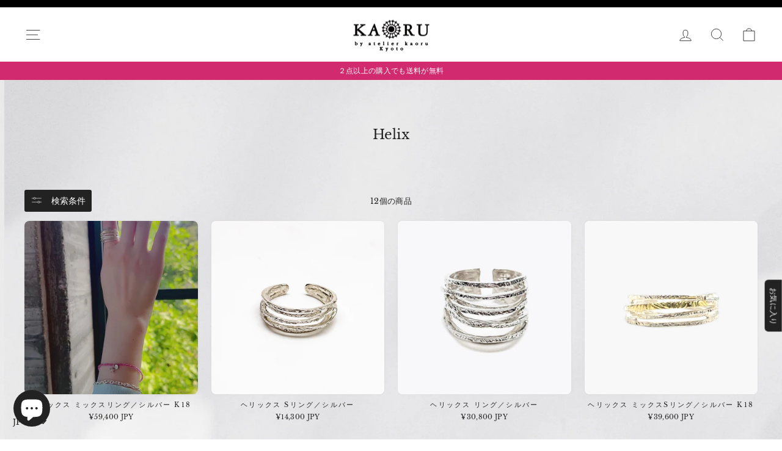

--- FILE ---
content_type: text/html; charset=utf-8
request_url: https://store.kaorukyoto.com/collections/helix
body_size: 35360
content:
<!doctype html>
<html class="no-js" lang="ja" dir="ltr">
<head>
<!-- Google Tag Manager -->
<script>(function(w,d,s,l,i){w[l]=w[l]||[];w[l].push({'gtm.start':
new Date().getTime(),event:'gtm.js'});var f=d.getElementsByTagName(s)[0],
j=d.createElement(s),dl=l!='dataLayer'?'&l='+l:'';j.async=true;j.src=
'https://www.googletagmanager.com/gtm.js?id='+i+dl;f.parentNode.insertBefore(j,f);
})(window,document,'script','dataLayer','GTM-K7QZHVRD');</script>
<!-- End Google Tag Manager -->
  
  <meta charset="utf-8">
  <meta http-equiv="X-UA-Compatible" content="IE=edge,chrome=1">
  <meta name="viewport" content="width=device-width,initial-scale=1">
  <meta name="theme-color" content="#222222">
  <link rel="canonical" href="https://store.kaorukyoto.com/collections/helix">
  <link rel="preconnect" href="https://cdn.shopify.com" crossorigin>
  <link rel="preconnect" href="https://fonts.shopifycdn.com" crossorigin>
  <link rel="dns-prefetch" href="https://productreviews.shopifycdn.com">
  <link rel="dns-prefetch" href="https://ajax.googleapis.com">
  <link rel="dns-prefetch" href="https://maps.googleapis.com">
  <link rel="dns-prefetch" href="https://maps.gstatic.com">
  <link rel="preconnect" href="https://fonts.googleapis.com">
  <link rel="preconnect" href="https://fonts.gstatic.com" crossorigin>
  <link href="https://fonts.googleapis.com/css2?family=Nothing+You+Could+Do&display=swap" rel="stylesheet">
  <link rel="stylesheet" href="https://cdnjs.cloudflare.com/ajax/libs/Swiper/8.1.6/swiper-bundle.min.css"/>
  <script src="https://cdnjs.cloudflare.com/ajax/libs/Swiper/8.1.6/swiper-bundle.min.js"></script><link rel="shortcut icon" href="//store.kaorukyoto.com/cdn/shop/files/9407bb94eea983564056463f94fcb6cc_32x32.jpg?v=1691484819" type="image/png" /><title>Helix
&ndash; KAORU Online Store
</title>
<meta name="description" content="幾何学的な直線をランダムにつなぎ合わせた、ジオメトリックなフォルムが印象的。手元に華やかさをプラスしてくれる唯一無二のデザインコレクションです。"><meta property="og:site_name" content="KAORU Online Store">
  <meta property="og:url" content="https://store.kaorukyoto.com/collections/helix">
  <meta property="og:title" content="Helix">
  <meta property="og:type" content="website">
  <meta property="og:description" content="幾何学的な直線をランダムにつなぎ合わせた、ジオメトリックなフォルムが印象的。手元に華やかさをプラスしてくれる唯一無二のデザインコレクションです。"><meta property="og:image" content="http://store.kaorukyoto.com/cdn/shop/collections/Helix_thumb_142e7427-9570-495d-801b-589350593253.jpg?v=1689937242">
    <meta property="og:image:secure_url" content="https://store.kaorukyoto.com/cdn/shop/collections/Helix_thumb_142e7427-9570-495d-801b-589350593253.jpg?v=1689937242">
    <meta property="og:image:width" content="480">
    <meta property="og:image:height" content="270"><meta name="twitter:site" content="@">
  <meta name="twitter:card" content="summary_large_image">
  <meta name="twitter:title" content="Helix">
  <meta name="twitter:description" content="幾何学的な直線をランダムにつなぎ合わせた、ジオメトリックなフォルムが印象的。手元に華やかさをプラスしてくれる唯一無二のデザインコレクションです。">
<style data-shopify>@font-face {
  font-family: "Libre Baskerville";
  font-weight: 400;
  font-style: normal;
  font-display: swap;
  src: url("//store.kaorukyoto.com/cdn/fonts/libre_baskerville/librebaskerville_n4.2ec9ee517e3ce28d5f1e6c6e75efd8a97e59c189.woff2") format("woff2"),
       url("//store.kaorukyoto.com/cdn/fonts/libre_baskerville/librebaskerville_n4.323789551b85098885c8eccedfb1bd8f25f56007.woff") format("woff");
}

  @font-face {
  font-family: "Libre Baskerville";
  font-weight: 400;
  font-style: normal;
  font-display: swap;
  src: url("//store.kaorukyoto.com/cdn/fonts/libre_baskerville/librebaskerville_n4.2ec9ee517e3ce28d5f1e6c6e75efd8a97e59c189.woff2") format("woff2"),
       url("//store.kaorukyoto.com/cdn/fonts/libre_baskerville/librebaskerville_n4.323789551b85098885c8eccedfb1bd8f25f56007.woff") format("woff");
}


  
  @font-face {
  font-family: "Libre Baskerville";
  font-weight: 400;
  font-style: italic;
  font-display: swap;
  src: url("//store.kaorukyoto.com/cdn/fonts/libre_baskerville/librebaskerville_i4.9b1c62038123f2ff89e0d72891fc2421add48a40.woff2") format("woff2"),
       url("//store.kaorukyoto.com/cdn/fonts/libre_baskerville/librebaskerville_i4.d5032f0d77e668619cab9a3b6ff7c45700fd5f7c.woff") format("woff");
}

  
</style><link href="//store.kaorukyoto.com/cdn/shop/t/12/assets/theme.css?v=176388593527107832211752810927" rel="stylesheet" type="text/css" media="all" />
<style data-shopify>:root {
    --typeHeaderPrimary: "Libre Baskerville";
    --typeHeaderFallback: serif;
    --typeHeaderSize: 22px;
    --typeHeaderWeight: 400;
    --typeHeaderLineHeight: 1.4;
    --typeHeaderSpacing: 0.0em;

    --typeBasePrimary:"Libre Baskerville";
    --typeBaseFallback:serif;
    --typeBaseSize: 13px;
    --typeBaseWeight: 400;
    --typeBaseSpacing: 0.025em;
    --typeBaseLineHeight: 1.5;

    --typeCollectionTitle: 16px;

    --iconWeight: 2px;
    --iconLinecaps: miter;

    
      --buttonRadius: 3px;
    

    --colorGridOverlayOpacity: 0.0;
  }

  .placeholder-content {
    background-image: linear-gradient(100deg, #fafafa 40%, #f2f2f2 63%, #fafafa 79%);
  }</style><link href="//store.kaorukyoto.com/cdn/shop/t/12/assets/add.css?v=38084651022565682841740553495" rel="stylesheet" type="text/css" media="all" />

  

  
  


  

  <script>
    document.documentElement.className = document.documentElement.className.replace('no-js', 'js');

    window.theme = window.theme || {};
    theme.routes = {
      home: "/",
      cart: "/cart.js",
      cartPage: "/cart",
      cartAdd: "/cart/add.js",
      cartChange: "/cart/change.js",
      search: "/search",
      predictive_url: "/search/suggest"
    };
    theme.strings = {
      soldOut: "SOLD OUT",
      unavailable: "お取り扱いできません",
      inStockLabel: "在庫あり",
      oneStockLabel: "残り1点",
      otherStockLabel: "残りわずか",
      willNotShipUntil: "出荷は[date]までとなります。",
      willBeInStockAfter: "入荷時期は[date]以降となります。",
      waitingForStock: "在庫なし、購入不可",
      savePrice: "[saved_amount]OFF",
      cartEmpty: "カート内に商品がありません。",
      cartTermsConfirmation: "チェックアウトするには、販売条件に同意する必要があります。",
      searchCollections: "コレクション:",
      searchPages: "ページ:",
      searchArticles: "記事:",
      productFrom: "",
      maxQuantity: "[title] は [quantity] 個までとなります"
    };
    theme.settings = {
      cartType: "page",
      isCustomerTemplate: false,
      moneyFormat: "\u003cspan class=money\u003e¥{{amount_no_decimals}}\u003c\/span\u003e",
      saveType: "percent",
      productImageSize: "square",
      productImageCover: true,
      predictiveSearch: true,
      predictiveSearchType: "product",
      predictiveSearchVendor: false,
      predictiveSearchPrice: false,
      quickView: false,
      themeName: 'Impulse',
      themeVersion: "7.2.0"
    };
  </script>

  <script>window.performance && window.performance.mark && window.performance.mark('shopify.content_for_header.start');</script><meta name="facebook-domain-verification" content="qqgl2nxhe79blglrelbo1oaw80d1vd">
<meta name="google-site-verification" content="wmheJUo3EtqJsF7-vQPBXvFC32S3HEDHFkI_rWNiCwE">
<meta id="shopify-digital-wallet" name="shopify-digital-wallet" content="/72714486045/digital_wallets/dialog">
<meta name="shopify-checkout-api-token" content="94063c7f797517c2b0bf94adaa739cde">
<meta id="in-context-paypal-metadata" data-shop-id="72714486045" data-venmo-supported="false" data-environment="production" data-locale="ja_JP" data-paypal-v4="true" data-currency="JPY">
<link rel="alternate" type="application/atom+xml" title="Feed" href="/collections/helix.atom" />
<link rel="alternate" hreflang="x-default" href="https://store.kaorukyoto.com/collections/helix">
<link rel="alternate" hreflang="ja" href="https://store.kaorukyoto.com/collections/helix">
<link rel="alternate" hreflang="en" href="https://store.kaorukyoto.com/en/collections/helix">
<link rel="alternate" hreflang="zh-Hans" href="https://store.kaorukyoto.com/zh/collections/helix">
<link rel="alternate" hreflang="ja-TW" href="https://store.kaorukyoto.com/ja-tw/collections/helix">
<link rel="alternate" hreflang="en-TW" href="https://store.kaorukyoto.com/en-tw/collections/helix">
<link rel="alternate" hreflang="zh-Hans-TW" href="https://store.kaorukyoto.com/zh-tw/collections/helix">
<link rel="alternate" hreflang="ja-HK" href="https://store.kaorukyoto.com/ja-tw/collections/helix">
<link rel="alternate" hreflang="en-HK" href="https://store.kaorukyoto.com/en-tw/collections/helix">
<link rel="alternate" hreflang="zh-Hans-HK" href="https://store.kaorukyoto.com/zh-tw/collections/helix">
<link rel="alternate" hreflang="ja-CN" href="https://store.kaorukyoto.com/ja-tw/collections/helix">
<link rel="alternate" hreflang="en-CN" href="https://store.kaorukyoto.com/en-tw/collections/helix">
<link rel="alternate" hreflang="zh-Hans-CN" href="https://store.kaorukyoto.com/zh-tw/collections/helix">
<link rel="alternate" hreflang="ja-MO" href="https://store.kaorukyoto.com/ja-tw/collections/helix">
<link rel="alternate" hreflang="en-MO" href="https://store.kaorukyoto.com/en-tw/collections/helix">
<link rel="alternate" hreflang="zh-Hans-MO" href="https://store.kaorukyoto.com/zh-tw/collections/helix">
<link rel="alternate" hreflang="zh-Hans-AE" href="https://store.kaorukyoto.com/zh/collections/helix">
<link rel="alternate" hreflang="zh-Hans-AR" href="https://store.kaorukyoto.com/zh/collections/helix">
<link rel="alternate" hreflang="zh-Hans-AU" href="https://store.kaorukyoto.com/zh/collections/helix">
<link rel="alternate" hreflang="zh-Hans-BR" href="https://store.kaorukyoto.com/zh/collections/helix">
<link rel="alternate" hreflang="zh-Hans-CA" href="https://store.kaorukyoto.com/zh/collections/helix">
<link rel="alternate" hreflang="zh-Hans-CO" href="https://store.kaorukyoto.com/zh/collections/helix">
<link rel="alternate" hreflang="zh-Hans-ID" href="https://store.kaorukyoto.com/zh/collections/helix">
<link rel="alternate" hreflang="zh-Hans-IN" href="https://store.kaorukyoto.com/zh/collections/helix">
<link rel="alternate" hreflang="zh-Hans-IT" href="https://store.kaorukyoto.com/zh/collections/helix">
<link rel="alternate" hreflang="zh-Hans-JP" href="https://store.kaorukyoto.com/zh/collections/helix">
<link rel="alternate" hreflang="zh-Hans-MX" href="https://store.kaorukyoto.com/zh/collections/helix">
<link rel="alternate" hreflang="zh-Hans-MY" href="https://store.kaorukyoto.com/zh/collections/helix">
<link rel="alternate" hreflang="zh-Hans-NZ" href="https://store.kaorukyoto.com/zh/collections/helix">
<link rel="alternate" hreflang="zh-Hans-SA" href="https://store.kaorukyoto.com/zh/collections/helix">
<link rel="alternate" hreflang="zh-Hans-SG" href="https://store.kaorukyoto.com/zh/collections/helix">
<link rel="alternate" hreflang="zh-Hans-SI" href="https://store.kaorukyoto.com/zh/collections/helix">
<link rel="alternate" hreflang="zh-Hans-TH" href="https://store.kaorukyoto.com/zh/collections/helix">
<link rel="alternate" hreflang="zh-Hans-TR" href="https://store.kaorukyoto.com/zh/collections/helix">
<link rel="alternate" hreflang="zh-Hans-US" href="https://store.kaorukyoto.com/zh/collections/helix">
<link rel="alternate" hreflang="zh-Hans-ZA" href="https://store.kaorukyoto.com/zh/collections/helix">
<link rel="alternate" type="application/json+oembed" href="https://store.kaorukyoto.com/collections/helix.oembed">
<script async="async" src="/checkouts/internal/preloads.js?locale=ja-JP"></script>
<link rel="preconnect" href="https://shop.app" crossorigin="anonymous">
<script async="async" src="https://shop.app/checkouts/internal/preloads.js?locale=ja-JP&shop_id=72714486045" crossorigin="anonymous"></script>
<script id="apple-pay-shop-capabilities" type="application/json">{"shopId":72714486045,"countryCode":"JP","currencyCode":"JPY","merchantCapabilities":["supports3DS"],"merchantId":"gid:\/\/shopify\/Shop\/72714486045","merchantName":"KAORU Online Store","requiredBillingContactFields":["postalAddress","email","phone"],"requiredShippingContactFields":["postalAddress","email","phone"],"shippingType":"shipping","supportedNetworks":["visa","masterCard","amex","jcb","discover"],"total":{"type":"pending","label":"KAORU Online Store","amount":"1.00"},"shopifyPaymentsEnabled":true,"supportsSubscriptions":true}</script>
<script id="shopify-features" type="application/json">{"accessToken":"94063c7f797517c2b0bf94adaa739cde","betas":["rich-media-storefront-analytics"],"domain":"store.kaorukyoto.com","predictiveSearch":false,"shopId":72714486045,"locale":"ja"}</script>
<script>var Shopify = Shopify || {};
Shopify.shop = "kaorukyoto.myshopify.com";
Shopify.locale = "ja";
Shopify.currency = {"active":"JPY","rate":"1.0"};
Shopify.country = "JP";
Shopify.theme = {"name":"kaoru-tokyo\/main","id":176581968157,"schema_name":"Impulse","schema_version":"7.2.0","theme_store_id":null,"role":"main"};
Shopify.theme.handle = "null";
Shopify.theme.style = {"id":null,"handle":null};
Shopify.cdnHost = "store.kaorukyoto.com/cdn";
Shopify.routes = Shopify.routes || {};
Shopify.routes.root = "/";</script>
<script type="module">!function(o){(o.Shopify=o.Shopify||{}).modules=!0}(window);</script>
<script>!function(o){function n(){var o=[];function n(){o.push(Array.prototype.slice.apply(arguments))}return n.q=o,n}var t=o.Shopify=o.Shopify||{};t.loadFeatures=n(),t.autoloadFeatures=n()}(window);</script>
<script>
  window.ShopifyPay = window.ShopifyPay || {};
  window.ShopifyPay.apiHost = "shop.app\/pay";
  window.ShopifyPay.redirectState = null;
</script>
<script id="shop-js-analytics" type="application/json">{"pageType":"collection"}</script>
<script defer="defer" async type="module" src="//store.kaorukyoto.com/cdn/shopifycloud/shop-js/modules/v2/client.init-shop-cart-sync_CZKilf07.ja.esm.js"></script>
<script defer="defer" async type="module" src="//store.kaorukyoto.com/cdn/shopifycloud/shop-js/modules/v2/chunk.common_rlhnONO2.esm.js"></script>
<script type="module">
  await import("//store.kaorukyoto.com/cdn/shopifycloud/shop-js/modules/v2/client.init-shop-cart-sync_CZKilf07.ja.esm.js");
await import("//store.kaorukyoto.com/cdn/shopifycloud/shop-js/modules/v2/chunk.common_rlhnONO2.esm.js");

  window.Shopify.SignInWithShop?.initShopCartSync?.({"fedCMEnabled":true,"windoidEnabled":true});

</script>
<script>
  window.Shopify = window.Shopify || {};
  if (!window.Shopify.featureAssets) window.Shopify.featureAssets = {};
  window.Shopify.featureAssets['shop-js'] = {"shop-cart-sync":["modules/v2/client.shop-cart-sync_BwCHLH8C.ja.esm.js","modules/v2/chunk.common_rlhnONO2.esm.js"],"init-fed-cm":["modules/v2/client.init-fed-cm_CQXj6EwP.ja.esm.js","modules/v2/chunk.common_rlhnONO2.esm.js"],"shop-button":["modules/v2/client.shop-button_B7JE2zCc.ja.esm.js","modules/v2/chunk.common_rlhnONO2.esm.js"],"init-windoid":["modules/v2/client.init-windoid_DQ9csUH7.ja.esm.js","modules/v2/chunk.common_rlhnONO2.esm.js"],"shop-cash-offers":["modules/v2/client.shop-cash-offers_DxEVlT9h.ja.esm.js","modules/v2/chunk.common_rlhnONO2.esm.js","modules/v2/chunk.modal_BI56FOb0.esm.js"],"shop-toast-manager":["modules/v2/client.shop-toast-manager_BE8_-kNb.ja.esm.js","modules/v2/chunk.common_rlhnONO2.esm.js"],"init-shop-email-lookup-coordinator":["modules/v2/client.init-shop-email-lookup-coordinator_BgbPPTAQ.ja.esm.js","modules/v2/chunk.common_rlhnONO2.esm.js"],"pay-button":["modules/v2/client.pay-button_hoKCMeMC.ja.esm.js","modules/v2/chunk.common_rlhnONO2.esm.js"],"avatar":["modules/v2/client.avatar_BTnouDA3.ja.esm.js"],"init-shop-cart-sync":["modules/v2/client.init-shop-cart-sync_CZKilf07.ja.esm.js","modules/v2/chunk.common_rlhnONO2.esm.js"],"shop-login-button":["modules/v2/client.shop-login-button_BXDQHqjj.ja.esm.js","modules/v2/chunk.common_rlhnONO2.esm.js","modules/v2/chunk.modal_BI56FOb0.esm.js"],"init-customer-accounts-sign-up":["modules/v2/client.init-customer-accounts-sign-up_C3NeUvFd.ja.esm.js","modules/v2/client.shop-login-button_BXDQHqjj.ja.esm.js","modules/v2/chunk.common_rlhnONO2.esm.js","modules/v2/chunk.modal_BI56FOb0.esm.js"],"init-shop-for-new-customer-accounts":["modules/v2/client.init-shop-for-new-customer-accounts_D-v2xi0b.ja.esm.js","modules/v2/client.shop-login-button_BXDQHqjj.ja.esm.js","modules/v2/chunk.common_rlhnONO2.esm.js","modules/v2/chunk.modal_BI56FOb0.esm.js"],"init-customer-accounts":["modules/v2/client.init-customer-accounts_Cciaq_Mb.ja.esm.js","modules/v2/client.shop-login-button_BXDQHqjj.ja.esm.js","modules/v2/chunk.common_rlhnONO2.esm.js","modules/v2/chunk.modal_BI56FOb0.esm.js"],"shop-follow-button":["modules/v2/client.shop-follow-button_CM9l58Wl.ja.esm.js","modules/v2/chunk.common_rlhnONO2.esm.js","modules/v2/chunk.modal_BI56FOb0.esm.js"],"lead-capture":["modules/v2/client.lead-capture_oVhdpGxe.ja.esm.js","modules/v2/chunk.common_rlhnONO2.esm.js","modules/v2/chunk.modal_BI56FOb0.esm.js"],"checkout-modal":["modules/v2/client.checkout-modal_BbgmKIDX.ja.esm.js","modules/v2/chunk.common_rlhnONO2.esm.js","modules/v2/chunk.modal_BI56FOb0.esm.js"],"shop-login":["modules/v2/client.shop-login_BRorRhgW.ja.esm.js","modules/v2/chunk.common_rlhnONO2.esm.js","modules/v2/chunk.modal_BI56FOb0.esm.js"],"payment-terms":["modules/v2/client.payment-terms_Ba4TR13R.ja.esm.js","modules/v2/chunk.common_rlhnONO2.esm.js","modules/v2/chunk.modal_BI56FOb0.esm.js"]};
</script>
<script>(function() {
  var isLoaded = false;
  function asyncLoad() {
    if (isLoaded) return;
    isLoaded = true;
    var urls = ["https:\/\/wishlisthero-assets.revampco.com\/store-front\/bundle2.js?shop=kaorukyoto.myshopify.com","https:\/\/cdn.shopify.com\/s\/files\/1\/0727\/1448\/6045\/t\/2\/assets\/booster_eu_cookie_72714486045.js?v=1690377046\u0026shop=kaorukyoto.myshopify.com","https:\/\/cdn.nfcube.com\/instafeed-6bf0821a6a2cdc24bd462098314999d0.js?shop=kaorukyoto.myshopify.com","https:\/\/wishlisthero-assets.revampco.com\/store-front\/bundle2.js?shop=kaorukyoto.myshopify.com","https:\/\/wishlisthero-assets.revampco.com\/store-front\/bundle2.js?shop=kaorukyoto.myshopify.com"];
    for (var i = 0; i < urls.length; i++) {
      var s = document.createElement('script');
      s.type = 'text/javascript';
      s.async = true;
      s.src = urls[i];
      var x = document.getElementsByTagName('script')[0];
      x.parentNode.insertBefore(s, x);
    }
  };
  if(window.attachEvent) {
    window.attachEvent('onload', asyncLoad);
  } else {
    window.addEventListener('load', asyncLoad, false);
  }
})();</script>
<script id="__st">var __st={"a":72714486045,"offset":32400,"reqid":"98a37c7b-b14b-49e2-8996-4013f97d6790-1768999503","pageurl":"store.kaorukyoto.com\/collections\/helix","u":"90f0f2142b10","p":"collection","rtyp":"collection","rid":454056050973};</script>
<script>window.ShopifyPaypalV4VisibilityTracking = true;</script>
<script id="form-persister">!function(){'use strict';const t='contact',e='new_comment',n=[[t,t],['blogs',e],['comments',e],[t,'customer']],o='password',r='form_key',c=['recaptcha-v3-token','g-recaptcha-response','h-captcha-response',o],s=()=>{try{return window.sessionStorage}catch{return}},i='__shopify_v',u=t=>t.elements[r],a=function(){const t=[...n].map((([t,e])=>`form[action*='/${t}']:not([data-nocaptcha='true']) input[name='form_type'][value='${e}']`)).join(',');var e;return e=t,()=>e?[...document.querySelectorAll(e)].map((t=>t.form)):[]}();function m(t){const e=u(t);a().includes(t)&&(!e||!e.value)&&function(t){try{if(!s())return;!function(t){const e=s();if(!e)return;const n=u(t);if(!n)return;const o=n.value;o&&e.removeItem(o)}(t);const e=Array.from(Array(32),(()=>Math.random().toString(36)[2])).join('');!function(t,e){u(t)||t.append(Object.assign(document.createElement('input'),{type:'hidden',name:r})),t.elements[r].value=e}(t,e),function(t,e){const n=s();if(!n)return;const r=[...t.querySelectorAll(`input[type='${o}']`)].map((({name:t})=>t)),u=[...c,...r],a={};for(const[o,c]of new FormData(t).entries())u.includes(o)||(a[o]=c);n.setItem(e,JSON.stringify({[i]:1,action:t.action,data:a}))}(t,e)}catch(e){console.error('failed to persist form',e)}}(t)}const f=t=>{if('true'===t.dataset.persistBound)return;const e=function(t,e){const n=function(t){return'function'==typeof t.submit?t.submit:HTMLFormElement.prototype.submit}(t).bind(t);return function(){let t;return()=>{t||(t=!0,(()=>{try{e(),n()}catch(t){(t=>{console.error('form submit failed',t)})(t)}})(),setTimeout((()=>t=!1),250))}}()}(t,(()=>{m(t)}));!function(t,e){if('function'==typeof t.submit&&'function'==typeof e)try{t.submit=e}catch{}}(t,e),t.addEventListener('submit',(t=>{t.preventDefault(),e()})),t.dataset.persistBound='true'};!function(){function t(t){const e=(t=>{const e=t.target;return e instanceof HTMLFormElement?e:e&&e.form})(t);e&&m(e)}document.addEventListener('submit',t),document.addEventListener('DOMContentLoaded',(()=>{const e=a();for(const t of e)f(t);var n;n=document.body,new window.MutationObserver((t=>{for(const e of t)if('childList'===e.type&&e.addedNodes.length)for(const t of e.addedNodes)1===t.nodeType&&'FORM'===t.tagName&&a().includes(t)&&f(t)})).observe(n,{childList:!0,subtree:!0,attributes:!1}),document.removeEventListener('submit',t)}))}()}();</script>
<script integrity="sha256-4kQ18oKyAcykRKYeNunJcIwy7WH5gtpwJnB7kiuLZ1E=" data-source-attribution="shopify.loadfeatures" defer="defer" src="//store.kaorukyoto.com/cdn/shopifycloud/storefront/assets/storefront/load_feature-a0a9edcb.js" crossorigin="anonymous"></script>
<script crossorigin="anonymous" defer="defer" src="//store.kaorukyoto.com/cdn/shopifycloud/storefront/assets/shopify_pay/storefront-65b4c6d7.js?v=20250812"></script>
<script data-source-attribution="shopify.dynamic_checkout.dynamic.init">var Shopify=Shopify||{};Shopify.PaymentButton=Shopify.PaymentButton||{isStorefrontPortableWallets:!0,init:function(){window.Shopify.PaymentButton.init=function(){};var t=document.createElement("script");t.src="https://store.kaorukyoto.com/cdn/shopifycloud/portable-wallets/latest/portable-wallets.ja.js",t.type="module",document.head.appendChild(t)}};
</script>
<script data-source-attribution="shopify.dynamic_checkout.buyer_consent">
  function portableWalletsHideBuyerConsent(e){var t=document.getElementById("shopify-buyer-consent"),n=document.getElementById("shopify-subscription-policy-button");t&&n&&(t.classList.add("hidden"),t.setAttribute("aria-hidden","true"),n.removeEventListener("click",e))}function portableWalletsShowBuyerConsent(e){var t=document.getElementById("shopify-buyer-consent"),n=document.getElementById("shopify-subscription-policy-button");t&&n&&(t.classList.remove("hidden"),t.removeAttribute("aria-hidden"),n.addEventListener("click",e))}window.Shopify?.PaymentButton&&(window.Shopify.PaymentButton.hideBuyerConsent=portableWalletsHideBuyerConsent,window.Shopify.PaymentButton.showBuyerConsent=portableWalletsShowBuyerConsent);
</script>
<script data-source-attribution="shopify.dynamic_checkout.cart.bootstrap">document.addEventListener("DOMContentLoaded",(function(){function t(){return document.querySelector("shopify-accelerated-checkout-cart, shopify-accelerated-checkout")}if(t())Shopify.PaymentButton.init();else{new MutationObserver((function(e,n){t()&&(Shopify.PaymentButton.init(),n.disconnect())})).observe(document.body,{childList:!0,subtree:!0})}}));
</script>
<link id="shopify-accelerated-checkout-styles" rel="stylesheet" media="screen" href="https://store.kaorukyoto.com/cdn/shopifycloud/portable-wallets/latest/accelerated-checkout-backwards-compat.css" crossorigin="anonymous">
<style id="shopify-accelerated-checkout-cart">
        #shopify-buyer-consent {
  margin-top: 1em;
  display: inline-block;
  width: 100%;
}

#shopify-buyer-consent.hidden {
  display: none;
}

#shopify-subscription-policy-button {
  background: none;
  border: none;
  padding: 0;
  text-decoration: underline;
  font-size: inherit;
  cursor: pointer;
}

#shopify-subscription-policy-button::before {
  box-shadow: none;
}

      </style>

<script>window.performance && window.performance.mark && window.performance.mark('shopify.content_for_header.end');</script>

  <script src="//store.kaorukyoto.com/cdn/shop/t/12/assets/vendor-scripts-v11.js" defer="defer"></script><script src="//store.kaorukyoto.com/cdn/shop/t/12/assets/theme.js?v=33539081892745778591740553495" defer="defer"></script>


<!-- Font icon for header icons -->
<link rel="preload" href="https://wishlisthero-assets.revampco.com/safe-icons/css/wishlisthero-icons.css" as="style">
  <link rel="stylesheet" href="https://wishlisthero-assets.revampco.com/safe-icons/css/wishlisthero-icons.css" media="print" onload="this.media='all'">
  <noscript><link rel="stylesheet" href="https://wishlisthero-assets.revampco.com/safe-icons/css/wishlisthero-icons.css"></noscript>
<!-- Style for floating buttons and others -->
<style type="text/css">
@media screen and (max-width: 641px){
.Header__Icon+.Header__Icon {
margin-left: 10px;
}
}
@media screen and (min-width: 641px){
.Header__Icon+.Header__Icon.Wlh-Header__Icon {
margin-left: 20px;
}
.wishlist-hero-header-icon {
    margin-top:2px;
}
}
.wishlist-hero-header-icon {
    vertical-align: middle;
}
.wishlisthero-floating {
        position: absolute;  right : 5px; left:auto;
        top: 5px;
        z-index: 4;
        border-radius: 100%;
    }
.wishlisthero-floating svg {
font-size:23px;
margin-top:1px;
}
    .wishlisthero-floating:hover {
        background-color: rgba(0, 0, 0, 0.05);
    }

    .wishlisthero-floating button {
        font-size: 20px !important;
        width: 40px !important;
        padding: 0.125em 0 0 !important;
    }
.MuiTypography-body2 ,.MuiTypography-body1 ,.MuiTypography-caption ,.MuiTypography-button ,.MuiTypography-h1 ,.MuiTypography-h2 ,.MuiTypography-h3 ,.MuiTypography-h4 ,.MuiTypography-h5 ,.MuiTypography-h6 ,.MuiTypography-subtitle1 ,.MuiTypography-subtitle2 ,.MuiTypography-overline , MuiButton-root{
     font-family: inherit !important; /*Roboto, Helvetica, Arial, sans-serif;*/
}
.MuiTypography-h1 , .MuiTypography-h2 , .MuiTypography-h3 , .MuiTypography-h4 , .MuiTypography-h5 , .MuiTypography-h6 , .MuiButton-root, .MuiCardHeader-title a{
     font-family: "Libre Baskerville", serif !important;
}

    /****************************************************************************************/
    /* For some theme shared view need some spacing */
    /*
    #wishlist-hero-shared-list-view {
  margin-top: 15px;
  margin-bottom: 15px;
}
#wishlist-hero-shared-list-view h1 {
  padding-left: 5px;
}

#wishlisthero-product-page-button-container {
  padding-top: 15px;
}
*/
    /****************************************************************************************/

 //need some space between buttons 
#wishlisthero-product-page-button-container {
  margin-top: 10px !important;
}
    /* #wishlisthero-product-page-button-container button {
  padding-left: 1px !important;
} */
    /****************************************************************************************/
    /* Customize the indicator when wishlist has items AND the normal indicator not working */
span.wishlist-hero-items-count {
  position: absolute;
  top: 42%;
  right: 17%;
    border-radius: 100%;
}

@media screen and (max-width: 749px){
.wishlisthero-product-page-button-container{
width:100%
}
.wishlisthero-product-page-button-container button{
 margin-left:auto !important; margin-right: auto !important;
}
}
@media(max-width:760px){
   span.wishlist-hero-items-count {
     top: 28%;
   }
}
.MuiCardMedia-root{
padding-top:120% !important; 
}

#wishlisthero-product-page-button-container {
  margin-top: 10px !important;
}</style> <script type='text/javascript'>try{
   window.WishListHero_setting = {"ButtonColor":"#222222","IconColor":"rgba(255, 255, 255, 1)","IconType":"Star","ButtonTextBeforeAdding":"お気に入り追加","ButtonTextAfterAdding":"お気に入りに追加しました","AnimationAfterAddition":"None","ButtonTextAddToCart":"カートに入れる","ButtonTextOutOfStock":"売り切れ","ButtonTextAddAllToCart":"全てカートに入れる","ButtonTextRemoveAllToCart":"全て削除する","AddedProductNotificationText":"お気に入りに追加しました","AddedProductToCartNotificationText":"カートに入りました","ViewCartLinkText":"カートを見る","SharePopup_TitleText":"お気入りをシェア","SharePopup_shareBtnText":"SNSでシェア","SharePopup_shareHederText":"SNSでシェア","SharePopup_shareCopyText":"お気に入りをコピー","SharePopup_shareCancelBtnText":"キャンセル","SharePopup_shareCopyBtnText":"コピーする","SendEMailPopup_BtnText":"メールで送る","SendEMailPopup_FromText":"送信名","SendEMailPopup_ToText":"eメール","SendEMailPopup_BodyText":"本文","SendEMailPopup_SendBtnText":"送信","SendEMailPopup_TitleText":"お気入りをメールする","AddProductMessageText":"お気に入り登録のアイテムを全てカートに入れてもよろしいですか？","RemoveProductMessageText":"削除してもよろしいですか？","RemoveAllProductMessageText":"お気に入り登録のアイテムを全て削除してもよろしいですか？","RemovedProductNotificationText":"削除しました","AddAllOutOfStockProductNotificationText":"問題が発生しました。申し訳ございません。しばらくしてからもう一度お試しください。","RemovePopupOkText":"OK","RemovePopup_HeaderText":"登録アイテムを移動","ViewWishlistText":"お気に入りを見る","EmptyWishlistText":"登録されていません","BuyNowButtonText":"購入する","BuyNowButtonColor":"rgb(144, 86, 162)","BuyNowTextButtonColor":"rgb(255, 255, 255)","Wishlist_Title":"お気に入り","WishlistHeaderTitleAlignment":"Left","WishlistProductImageSize":"Normal","PriceColor":"#222222","HeaderFontSize":"16","PriceFontSize":"14","ProductNameFontSize":"15","LaunchPointType":"floating_point","DisplayWishlistAs":"popup_window","DisplayButtonAs":"text_only","PopupSize":"md","HideAddToCartButton":false,"NoRedirectAfterAddToCart":true,"DisableGuestCustomer":false,"LoginPopupContent":"会員登録するとお気に入りを保存できます","LoginPopupLoginBtnText":"ログイン・ご登録はこちら","LoginPopupContentFontSize":"15","NotificationPopupPosition":"right","WishlistButtonTextColor":"#1d1d1d","EnableRemoveFromWishlistAfterAddButtonText":"お気に入りから削除する","_id":"641d3e97ba7d32061cec1934","EnableCollection":false,"EnableShare":true,"RemovePowerBy":false,"EnableFBPixel":false,"DisapleApp":false,"FloatPointPossition":"right","HeartStateToggle":true,"HeaderMenuItemsIndicator":true,"EnableRemoveFromWishlistAfterAdd":true,"SendEMailPopup_SendNotificationText":"メールを送信しました","SharePopup_shareCopiedText":"コピーしました","ThrdParty_Trans_active":false,"Shop":"kaorukyoto.myshopify.com","shop":"kaorukyoto.myshopify.com","Status":"Active","Plan":"DEVELOPMENT"};  
  }catch(e){ console.error('Error loading config',e); } </script>
<script>window.wishlisthero_cartDotClasses=['cart-link__bubble',  'cart-link__bubble--visible' , 'is-visible'];</script>
<script>window.wishlisthero_buttonProdPageClasses=['btn','btn--full','btn--secondary'];</script>
<script>window.wishlisthero_buttonProdPageFontSize='auto';</script>

<script type="text/javascript">
function wh_loadScript(scriptUrl) {
    const script = document.createElement('script');
    script.src = scriptUrl;
    document.body.appendChild(script);
    
    return new Promise((res, rej) => {
        script.onload = function() {
        res();
        }
        script.onerror = function () {
        rej();
        }
    });   
}
document.addEventListener("DOMContentLoaded",()=>{
    wh_loadScript('https://cdn.jsdelivr.net/npm/arrive@2.4.1/src/arrive.min.js').then(function(){
    document.arrive('.wishlist-hero-custom-button', function (wishlistButton) {
        var ev = new CustomEvent('wishlist-hero-add-to-custom-element', {
        detail: wishlistButton
        });
        document.dispatchEvent(ev);
    });
    });
});
</script>

<!-- BEGIN app block: shopify://apps//blocks/pre-order-app/290ed845-6a31-49a7-a244-443963fc8b13 --><!-- BEGIN app snippet: settings-json -->
<script id='ruffruff-pre-order-settings-json' type='application/json'>{"cacheDateTime": "1768999503","domain": "store.kaorukyoto.com","shopId": "72714486045","preOrderBadgeCondition": "none","preOrderBadgeTitle": "","hideCopyright": true,"backInStockEnabled": false,"backInStockCustomizeEnabled": false,"backInStockButtonName": "再入荷通知を受け取る","backInStockProductMessage": "登録すると、この商品の再入荷のお知らせを受け取ることができます。","backInStockModalTitle": "再入荷通知を受け取る","backInStockModalDescription": "登録すると、この商品の再入荷のお知らせを受け取ることができます。","backInStockModalThanksMessage": "再入荷通知の登録が完了しました。","backInStockExcludedCollections": [],"backInStockExcludedProducts": [],"customizeEnabled": false,"cartCheckoutValidation": "none","cartValidationEnabled": false,"checkoutValidationEnabled": false,"productValidationEnabled": false,"outOfConditionValidationEnabled": true,"outOfConditionValidationMessage": "カート追加時と商品の情報が変わっているため、カートから該当商品を削除して、再度追加し直してください。","productMessagePropertyName": "","cartButtonBackgroundColor": "#FFFFFF","cartButtonTextColor": "#6F7372","cartButtonIfNotMetBackgroundColor": "#FFFFFF","cartButtonIfNotMetTextColor": "#6F7372","backInStockButtonBackgroundColor": "#FFFFFF","backInStockButtonTextColor": "#6F7372","cartValidationMessage": "カート内に同時に注文できない商品が含まれています。","checkoutValidationMessage": "","productValidationMessage": "カート内に同時に注文できない商品が含まれています。","purchaseQuantityLimitMessage": "購入可能数の上限を超過している商品があるため購入できません。"}</script>
<!-- END app snippet --><!-- BEGIN app snippet: customer-json --><script id='ruffruff-pre-order-customer-json' type='application/json'>{"cacheDateTime": "1768999503","hasAccount": false,"tags": []}</script>
<!-- END app snippet --><script src="https://cdn.shopify.com/extensions/019b5888-8287-78ea-808c-bc21099b72c0/version-175/assets/ruffruff-pre-order.js" type="text/javascript" defer="defer"></script><link href="//cdn.shopify.com/extensions/019b5888-8287-78ea-808c-bc21099b72c0/version-175/assets/ruffruff-pre-order.css" rel="stylesheet" type="text/css" media="all" />
<!-- END app block --><!-- BEGIN app block: shopify://apps/beast-currency-converter/blocks/doubly/267afa86-a419-4d5b-a61b-556038e7294d -->


	<script>
		var DoublyGlobalCurrency, catchXHR = true, bccAppVersion = 1;
       	var DoublyGlobal = {
			theme : 'no_theme',
			spanClass : 'money',
			cookieName : '_g1680592502',
			ratesUrl :  'https://init.grizzlyapps.com/9e32c84f0db4f7b1eb40c32bdb0bdea9',
			geoUrl : 'https://currency.grizzlyapps.com/83d400c612f9a099fab8f76dcab73a48',
			shopCurrency : 'JPY',
            allowedCurrencies : '["JPY","USD","CNY","TWD"]',
			countriesJSON : '[]',
			currencyMessage : 'All orders are processed in JPY. While the content of your cart is currently displayed in <span class="selected-currency"></span>, you will checkout using JPY at the most current exchange rate.',
            currencyFormat : 'money_with_currency_format',
			euroFormat : 'amount',
            removeDecimals : 1,
            roundDecimals : 0,
            roundTo : '99',
            autoSwitch : 0,
			showPriceOnHover : 0,
            showCurrencyMessage : false,
			hideConverter : '',
			forceJqueryLoad : false,
			beeketing : true,
			themeScript : '',
			customerScriptBefore : '',
			customerScriptAfter : '',
			debug: false
		};

		<!-- inline script: fixes + various plugin js functions -->
		DoublyGlobal.themeScript = "if(DoublyGlobal.debug) debugger;dbGenericFixes=true; \/* hide generic *\/ if(window.location.href.indexOf('\/checkouts') != -1 || window.location.href.indexOf('\/password') != -1 || window.location.href.indexOf('\/orders') != -1) { const doublyStylesHide = document.createElement('style'); doublyStylesHide.textContent = ` .doubly-float, .doubly-wrapper { display:none !important; } `; document.head.appendChild(doublyStylesHide); } \/* generic code to add money, message, convert with retry *\/ function genericConvert(){ if (typeof doublyAddMessage !== 'undefined') doublyAddMessage(); if (typeof doublyAddMoney !== 'undefined') doublyAddMoney(); if (typeof doublyResetMoney !== 'undefined') doublyResetMoney(); DoublyCurrency.convertAll(); initExtraFeatures(); } window.doublyChangeEvent = function(e) { var numRetries = (typeof doublyIntervalTries !== 'undefined' ? doublyIntervalTries : 6); var timeout = (typeof doublyIntervalTime !== 'undefined' ? doublyIntervalTime : 400); clearInterval(window.doublyInterval); \/* quick convert *\/ setTimeout(genericConvert, 50); \/* retry *\/ window.doublyInterval = setInterval(function() { try{ genericConvert(); } catch (e) { clearInterval(window.doublyInterval); } if (numRetries-- <= 0) clearInterval(window.doublyInterval); }, timeout); }; \/* bind events *\/ ['mouseup', 'change', 'input', 'scroll'].forEach(function(event) { document.removeEventListener(event, doublyChangeEvent); document.addEventListener(event, doublyChangeEvent); }); \/* for ajax cart *\/ jQueryGrizzly(document).unbind('ajaxComplete.doublyGenericFix'); jQueryGrizzly(document).bind('ajaxComplete.doublyGenericFix', doublyChangeEvent);";
                DoublyGlobal.addSelect = function(){
                    /* add select in select wrapper or body */  
                    if (jQueryGrizzly('.doubly-wrapper').length>0) { 
                        var doublyWrapper = '.doubly-wrapper';
                    } else if (jQueryGrizzly('.doubly-float').length==0) {
                        var doublyWrapper = '.doubly-float';
                        jQueryGrizzly('body').append('<div class="doubly-float"></div>');
                    }
                    document.querySelectorAll(doublyWrapper).forEach(function(el) {
                        el.insertAdjacentHTML('afterbegin', '<select class="currency-switcher" name="doubly-currencies"><option value="JPY">JPY</option><option value="USD">USD</option><option value="CNY">CNY</option><option value="TWD">TWD</option></select>');
                    });
                }
		var bbb = "";
	</script>
	
	
	<!-- inline styles -->
	<style> 
		
		
		.layered-currency-switcher{width:auto;float:right;padding:0 0 0 50px;margin:0px;}.layered-currency-switcher li{display:block;float:left;font-size:15px;margin:0px;}.layered-currency-switcher li button.currency-switcher-btn{width:auto;height:auto;margin-bottom:0px;background:#fff;font-family:Arial!important;line-height:18px;border:1px solid #dadada;border-radius:25px;color:#9a9a9a;float:left;font-weight:700;margin-left:-46px;min-width:90px;position:relative;text-align:center;text-decoration:none;padding:10px 11px 10px 49px}.price-on-hover,.price-on-hover-wrapper{font-size:15px!important;line-height:25px!important}.layered-currency-switcher li button.currency-switcher-btn:focus{outline:0;-webkit-outline:none;-moz-outline:none;-o-outline:none}.layered-currency-switcher li button.currency-switcher-btn:hover{background:#ddf6cf;border-color:#a9d092;color:#89b171}.layered-currency-switcher li button.currency-switcher-btn span{display:none}.layered-currency-switcher li button.currency-switcher-btn:first-child{border-radius:25px}.layered-currency-switcher li button.currency-switcher-btn.selected{background:#de4c39;border-color:#de4c39;color:#fff;z-index:99;padding-left:23px!important;padding-right:23px!important}.layered-currency-switcher li button.currency-switcher-btn.selected span{display:inline-block}.doubly,.money{position:relative; font-weight:inherit !important; font-size:inherit !important;text-decoration:inherit !important;}.price-on-hover-wrapper{position:absolute;left:-50%;text-align:center;width:200%;top:110%;z-index:100000000}.price-on-hover{background:#333;border-color:#FFF!important;padding:2px 5px 3px;font-weight:400;border-radius:5px;font-family:Helvetica Neue,Arial;color:#fff;border:0}.price-on-hover:after{content:\"\";position:absolute;left:50%;margin-left:-4px;margin-top:-2px;width:0;height:0;border-bottom:solid 4px #333;border-left:solid 4px transparent;border-right:solid 4px transparent}.doubly-message{margin:5px 0}.doubly-wrapper{float:right}.doubly-float{position:fixed;bottom:10px;left:10px;right:auto;z-index:100000;}select.currency-switcher{margin:0px; position:relative; top:auto;}.price-on-hover { background-color: #333333 !important; color: #FFFFFF !important; } .price-on-hover:after { border-bottom-color: #333333 !important;}
	</style>
	
	<script src="https://cdn.shopify.com/extensions/01997e3d-dbe8-7f57-a70f-4120f12c2b07/currency-54/assets/doubly.js" async data-no-instant></script>



<!-- END app block --><!-- BEGIN app block: shopify://apps/klaviyo-email-marketing-sms/blocks/klaviyo-onsite-embed/2632fe16-c075-4321-a88b-50b567f42507 -->












  <script async src="https://static.klaviyo.com/onsite/js/T9BetW/klaviyo.js?company_id=T9BetW"></script>
  <script>!function(){if(!window.klaviyo){window._klOnsite=window._klOnsite||[];try{window.klaviyo=new Proxy({},{get:function(n,i){return"push"===i?function(){var n;(n=window._klOnsite).push.apply(n,arguments)}:function(){for(var n=arguments.length,o=new Array(n),w=0;w<n;w++)o[w]=arguments[w];var t="function"==typeof o[o.length-1]?o.pop():void 0,e=new Promise((function(n){window._klOnsite.push([i].concat(o,[function(i){t&&t(i),n(i)}]))}));return e}}})}catch(n){window.klaviyo=window.klaviyo||[],window.klaviyo.push=function(){var n;(n=window._klOnsite).push.apply(n,arguments)}}}}();</script>

  




  <script>
    window.klaviyoReviewsProductDesignMode = false
  </script>







<!-- END app block --><!-- BEGIN app block: shopify://apps/wishlist-hero/blocks/app-embed/a9a5079b-59e8-47cb-b659-ecf1c60b9b72 -->


<script type="text/javascript">
  
    window.wishlisthero_buttonProdPageClasses = [];
  
  
    window.wishlisthero_cartDotClasses = [];
  
</script>
<!-- BEGIN app snippet: extraStyles -->

<style>
  .wishlisthero-floating {
    position: absolute;
    top: 5px;
    z-index: 21;
    border-radius: 100%;
    width: fit-content;
    right: 5px;
    left: auto;
    &.wlh-left-btn {
      left: 5px !important;
      right: auto !important;
    }
    &.wlh-right-btn {
      right: 5px !important;
      left: auto !important;
    }
    
  }
  @media(min-width:1300px) {
    .product-item__link.product-item__image--margins .wishlisthero-floating, {
      
        left: 50% !important;
        margin-left: -295px;
      
    }
  }
  .MuiTypography-h1,.MuiTypography-h2,.MuiTypography-h3,.MuiTypography-h4,.MuiTypography-h5,.MuiTypography-h6,.MuiButton-root,.MuiCardHeader-title a {
    font-family: ,  !important;
  }
</style>






<!-- END app snippet -->
<!-- BEGIN app snippet: renderAssets -->

  <link rel="preload" href="https://cdn.shopify.com/extensions/019badc7-12fe-783e-9dfe-907190f91114/wishlist-hero-81/assets/default.css" as="style" onload="this.onload=null;this.rel='stylesheet'">
  <noscript><link href="//cdn.shopify.com/extensions/019badc7-12fe-783e-9dfe-907190f91114/wishlist-hero-81/assets/default.css" rel="stylesheet" type="text/css" media="all" /></noscript>
  <script defer src="https://cdn.shopify.com/extensions/019badc7-12fe-783e-9dfe-907190f91114/wishlist-hero-81/assets/default.js"></script>
<!-- END app snippet -->


<script type="text/javascript">
  try{
  
    var scr_bdl_path = "https://cdn.shopify.com/extensions/019badc7-12fe-783e-9dfe-907190f91114/wishlist-hero-81/assets/bundle2.js";
    window._wh_asset_path = scr_bdl_path.substring(0,scr_bdl_path.lastIndexOf("/")) + "/";
  

  }catch(e){ console.log(e)}
  try{

  
    window.WishListHero_setting = {"ButtonColor":"#222222","IconColor":"rgba(255, 255, 255, 1)","IconType":"Star","ButtonTextBeforeAdding":"お気に入り追加","ButtonTextAfterAdding":"お気に入りに追加しました","AnimationAfterAddition":"None","ButtonTextAddToCart":"カートに入れる","ButtonTextOutOfStock":"売り切れ","ButtonTextAddAllToCart":"全てカートに入れる","ButtonTextRemoveAllToCart":"全て削除する","AddedProductNotificationText":"お気に入りに追加しました","AddedProductToCartNotificationText":"カートに入りました","ViewCartLinkText":"カートを見る","SharePopup_TitleText":"お気入りをシェア","SharePopup_shareBtnText":"SNSでシェア","SharePopup_shareHederText":"SNSでシェア","SharePopup_shareCopyText":"お気に入りをコピー","SharePopup_shareCancelBtnText":"キャンセル","SharePopup_shareCopyBtnText":"コピーする","SendEMailPopup_BtnText":"メールで送る","SendEMailPopup_FromText":"送信名","SendEMailPopup_ToText":"eメール","SendEMailPopup_BodyText":"本文","SendEMailPopup_SendBtnText":"送信","SendEMailPopup_TitleText":"お気入りをメールする","AddProductMessageText":"お気に入り登録のアイテムを全てカートに入れてもよろしいですか？","RemoveProductMessageText":"削除してもよろしいですか？","RemoveAllProductMessageText":"お気に入り登録のアイテムを全て削除してもよろしいですか？","RemovedProductNotificationText":"削除しました","AddAllOutOfStockProductNotificationText":"問題が発生しました。申し訳ございません。しばらくしてからもう一度お試しください。","RemovePopupOkText":"OK","RemovePopup_HeaderText":"登録アイテムを移動","ViewWishlistText":"お気に入りを見る","EmptyWishlistText":"登録されていません","BuyNowButtonText":"購入する","BuyNowButtonColor":"rgb(144, 86, 162)","BuyNowTextButtonColor":"rgb(255, 255, 255)","Wishlist_Title":"お気に入り","WishlistHeaderTitleAlignment":"Left","WishlistProductImageSize":"Normal","PriceColor":"#222222","HeaderFontSize":"16","PriceFontSize":"14","ProductNameFontSize":"15","LaunchPointType":"floating_point","DisplayWishlistAs":"popup_window","DisplayButtonAs":"text_only","PopupSize":"md","HideAddToCartButton":false,"NoRedirectAfterAddToCart":true,"DisableGuestCustomer":false,"LoginPopupContent":"会員登録するとお気に入りを保存できます","LoginPopupLoginBtnText":"ログイン・ご登録はこちら","LoginPopupContentFontSize":"15","NotificationPopupPosition":"right","WishlistButtonTextColor":"#1d1d1d","EnableRemoveFromWishlistAfterAddButtonText":"お気に入りから削除する","_id":"641d3e97ba7d32061cec1934","EnableCollection":false,"EnableShare":true,"RemovePowerBy":false,"EnableFBPixel":false,"DisapleApp":false,"FloatPointPossition":"right","HeartStateToggle":true,"HeaderMenuItemsIndicator":true,"EnableRemoveFromWishlistAfterAdd":true,"SendEMailPopup_SendNotificationText":"メールを送信しました","SharePopup_shareCopiedText":"コピーしました","ThrdParty_Trans_active":false,"Shop":"kaorukyoto.myshopify.com","shop":"kaorukyoto.myshopify.com","Status":"Active","Plan":"DEVELOPMENT"};
    if(typeof(window.WishListHero_setting_theme_override) != "undefined"){
                                                                                window.WishListHero_setting = {
                                                                                    ...window.WishListHero_setting,
                                                                                    ...window.WishListHero_setting_theme_override
                                                                                };
                                                                            }
                                                                            // Done

  

  }catch(e){ console.error('Error loading config',e); }
</script>


  <script src="https://cdn.shopify.com/extensions/019badc7-12fe-783e-9dfe-907190f91114/wishlist-hero-81/assets/bundle2.js" defer></script>



<script type="text/javascript">
  if (!window.__wishlistHeroArriveScriptLoaded) {
    window.__wishlistHeroArriveScriptLoaded = true;
    function wh_loadScript(scriptUrl) {
      const script = document.createElement('script'); script.src = scriptUrl;
      document.body.appendChild(script);
      return new Promise((res, rej) => { script.onload = function () { res(); }; script.onerror = function () { rej(); } });
    }
  }
  document.addEventListener("DOMContentLoaded", () => {
      wh_loadScript('https://cdn.shopify.com/extensions/019badc7-12fe-783e-9dfe-907190f91114/wishlist-hero-81/assets/arrive.min.js').then(function () {
          document.arrive('.wishlist-hero-custom-button', function (wishlistButton) {
              var ev = new
                  CustomEvent('wishlist-hero-add-to-custom-element', { detail: wishlistButton }); document.dispatchEvent(ev);
          });
      });
  });
</script>


<!-- BEGIN app snippet: TransArray -->
<script>
  window.WLH_reload_translations = function() {
    let _wlh_res = {};
    if (window.WishListHero_setting && window.WishListHero_setting['ThrdParty_Trans_active']) {

      
        

        window.WishListHero_setting["ButtonTextBeforeAdding"] = "";
        _wlh_res["ButtonTextBeforeAdding"] = "";
        

        window.WishListHero_setting["ButtonTextAfterAdding"] = "";
        _wlh_res["ButtonTextAfterAdding"] = "";
        

        window.WishListHero_setting["ButtonTextAddToCart"] = "";
        _wlh_res["ButtonTextAddToCart"] = "";
        

        window.WishListHero_setting["ButtonTextOutOfStock"] = "";
        _wlh_res["ButtonTextOutOfStock"] = "";
        

        window.WishListHero_setting["ButtonTextAddAllToCart"] = "";
        _wlh_res["ButtonTextAddAllToCart"] = "";
        

        window.WishListHero_setting["ButtonTextRemoveAllToCart"] = "";
        _wlh_res["ButtonTextRemoveAllToCart"] = "";
        

        window.WishListHero_setting["AddedProductNotificationText"] = "";
        _wlh_res["AddedProductNotificationText"] = "";
        

        window.WishListHero_setting["AddedProductToCartNotificationText"] = "";
        _wlh_res["AddedProductToCartNotificationText"] = "";
        

        window.WishListHero_setting["ViewCartLinkText"] = "";
        _wlh_res["ViewCartLinkText"] = "";
        

        window.WishListHero_setting["SharePopup_TitleText"] = "";
        _wlh_res["SharePopup_TitleText"] = "";
        

        window.WishListHero_setting["SharePopup_shareBtnText"] = "";
        _wlh_res["SharePopup_shareBtnText"] = "";
        

        window.WishListHero_setting["SharePopup_shareHederText"] = "";
        _wlh_res["SharePopup_shareHederText"] = "";
        

        window.WishListHero_setting["SharePopup_shareCopyText"] = "";
        _wlh_res["SharePopup_shareCopyText"] = "";
        

        window.WishListHero_setting["SharePopup_shareCancelBtnText"] = "";
        _wlh_res["SharePopup_shareCancelBtnText"] = "";
        

        window.WishListHero_setting["SharePopup_shareCopyBtnText"] = "";
        _wlh_res["SharePopup_shareCopyBtnText"] = "";
        

        window.WishListHero_setting["SendEMailPopup_BtnText"] = "";
        _wlh_res["SendEMailPopup_BtnText"] = "";
        

        window.WishListHero_setting["SendEMailPopup_FromText"] = "";
        _wlh_res["SendEMailPopup_FromText"] = "";
        

        window.WishListHero_setting["SendEMailPopup_ToText"] = "";
        _wlh_res["SendEMailPopup_ToText"] = "";
        

        window.WishListHero_setting["SendEMailPopup_BodyText"] = "";
        _wlh_res["SendEMailPopup_BodyText"] = "";
        

        window.WishListHero_setting["SendEMailPopup_SendBtnText"] = "";
        _wlh_res["SendEMailPopup_SendBtnText"] = "";
        

        window.WishListHero_setting["SendEMailPopup_SendNotificationText"] = "";
        _wlh_res["SendEMailPopup_SendNotificationText"] = "";
        

        window.WishListHero_setting["SendEMailPopup_TitleText"] = "";
        _wlh_res["SendEMailPopup_TitleText"] = "";
        

        window.WishListHero_setting["AddProductMessageText"] = "";
        _wlh_res["AddProductMessageText"] = "";
        

        window.WishListHero_setting["RemoveProductMessageText"] = "";
        _wlh_res["RemoveProductMessageText"] = "";
        

        window.WishListHero_setting["RemoveAllProductMessageText"] = "";
        _wlh_res["RemoveAllProductMessageText"] = "";
        

        window.WishListHero_setting["RemovedProductNotificationText"] = "";
        _wlh_res["RemovedProductNotificationText"] = "";
        

        window.WishListHero_setting["AddAllOutOfStockProductNotificationText"] = "";
        _wlh_res["AddAllOutOfStockProductNotificationText"] = "";
        

        window.WishListHero_setting["RemovePopupOkText"] = "";
        _wlh_res["RemovePopupOkText"] = "";
        

        window.WishListHero_setting["RemovePopup_HeaderText"] = "";
        _wlh_res["RemovePopup_HeaderText"] = "";
        

        window.WishListHero_setting["ViewWishlistText"] = "";
        _wlh_res["ViewWishlistText"] = "";
        

        window.WishListHero_setting["EmptyWishlistText"] = "";
        _wlh_res["EmptyWishlistText"] = "";
        

        window.WishListHero_setting["BuyNowButtonText"] = "";
        _wlh_res["BuyNowButtonText"] = "";
        

        window.WishListHero_setting["Wishlist_Title"] = "";
        _wlh_res["Wishlist_Title"] = "";
        

        window.WishListHero_setting["LoginPopupContent"] = "";
        _wlh_res["LoginPopupContent"] = "";
        

        window.WishListHero_setting["LoginPopupLoginBtnText"] = "";
        _wlh_res["LoginPopupLoginBtnText"] = "";
        

        window.WishListHero_setting["EnableRemoveFromWishlistAfterAddButtonText"] = "";
        _wlh_res["EnableRemoveFromWishlistAfterAddButtonText"] = "";
        

        window.WishListHero_setting["LowStockEmailSubject"] = "";
        _wlh_res["LowStockEmailSubject"] = "";
        

        window.WishListHero_setting["OnSaleEmailSubject"] = "";
        _wlh_res["OnSaleEmailSubject"] = "";
        

        window.WishListHero_setting["SharePopup_shareCopiedText"] = "";
        _wlh_res["SharePopup_shareCopiedText"] = "";
    }
    return _wlh_res;
  }
  window.WLH_reload_translations();
</script><!-- END app snippet -->

<!-- END app block --><script src="https://cdn.shopify.com/extensions/7d130b81-2445-42f2-b4a4-905651358e17/wod-preorder-now-28/assets/preorder-now-source.js" type="text/javascript" defer="defer"></script>
<link href="https://cdn.shopify.com/extensions/7d130b81-2445-42f2-b4a4-905651358e17/wod-preorder-now-28/assets/preorder-now-source.css" rel="stylesheet" type="text/css" media="all">
<script src="https://cdn.shopify.com/extensions/8d2c31d3-a828-4daf-820f-80b7f8e01c39/nova-eu-cookie-bar-gdpr-4/assets/nova-cookie-app-embed.js" type="text/javascript" defer="defer"></script>
<link href="https://cdn.shopify.com/extensions/8d2c31d3-a828-4daf-820f-80b7f8e01c39/nova-eu-cookie-bar-gdpr-4/assets/nova-cookie.css" rel="stylesheet" type="text/css" media="all">
<script src="https://cdn.shopify.com/extensions/98609345-6027-4701-9e3f-4907c6a214d4/promolayer-11/assets/promolayer_loader.js" type="text/javascript" defer="defer"></script>
<script src="https://cdn.shopify.com/extensions/e8878072-2f6b-4e89-8082-94b04320908d/inbox-1254/assets/inbox-chat-loader.js" type="text/javascript" defer="defer"></script>
<link href="https://monorail-edge.shopifysvc.com" rel="dns-prefetch">
<script>(function(){if ("sendBeacon" in navigator && "performance" in window) {try {var session_token_from_headers = performance.getEntriesByType('navigation')[0].serverTiming.find(x => x.name == '_s').description;} catch {var session_token_from_headers = undefined;}var session_cookie_matches = document.cookie.match(/_shopify_s=([^;]*)/);var session_token_from_cookie = session_cookie_matches && session_cookie_matches.length === 2 ? session_cookie_matches[1] : "";var session_token = session_token_from_headers || session_token_from_cookie || "";function handle_abandonment_event(e) {var entries = performance.getEntries().filter(function(entry) {return /monorail-edge.shopifysvc.com/.test(entry.name);});if (!window.abandonment_tracked && entries.length === 0) {window.abandonment_tracked = true;var currentMs = Date.now();var navigation_start = performance.timing.navigationStart;var payload = {shop_id: 72714486045,url: window.location.href,navigation_start,duration: currentMs - navigation_start,session_token,page_type: "collection"};window.navigator.sendBeacon("https://monorail-edge.shopifysvc.com/v1/produce", JSON.stringify({schema_id: "online_store_buyer_site_abandonment/1.1",payload: payload,metadata: {event_created_at_ms: currentMs,event_sent_at_ms: currentMs}}));}}window.addEventListener('pagehide', handle_abandonment_event);}}());</script>
<script id="web-pixels-manager-setup">(function e(e,d,r,n,o){if(void 0===o&&(o={}),!Boolean(null===(a=null===(i=window.Shopify)||void 0===i?void 0:i.analytics)||void 0===a?void 0:a.replayQueue)){var i,a;window.Shopify=window.Shopify||{};var t=window.Shopify;t.analytics=t.analytics||{};var s=t.analytics;s.replayQueue=[],s.publish=function(e,d,r){return s.replayQueue.push([e,d,r]),!0};try{self.performance.mark("wpm:start")}catch(e){}var l=function(){var e={modern:/Edge?\/(1{2}[4-9]|1[2-9]\d|[2-9]\d{2}|\d{4,})\.\d+(\.\d+|)|Firefox\/(1{2}[4-9]|1[2-9]\d|[2-9]\d{2}|\d{4,})\.\d+(\.\d+|)|Chrom(ium|e)\/(9{2}|\d{3,})\.\d+(\.\d+|)|(Maci|X1{2}).+ Version\/(15\.\d+|(1[6-9]|[2-9]\d|\d{3,})\.\d+)([,.]\d+|)( \(\w+\)|)( Mobile\/\w+|) Safari\/|Chrome.+OPR\/(9{2}|\d{3,})\.\d+\.\d+|(CPU[ +]OS|iPhone[ +]OS|CPU[ +]iPhone|CPU IPhone OS|CPU iPad OS)[ +]+(15[._]\d+|(1[6-9]|[2-9]\d|\d{3,})[._]\d+)([._]\d+|)|Android:?[ /-](13[3-9]|1[4-9]\d|[2-9]\d{2}|\d{4,})(\.\d+|)(\.\d+|)|Android.+Firefox\/(13[5-9]|1[4-9]\d|[2-9]\d{2}|\d{4,})\.\d+(\.\d+|)|Android.+Chrom(ium|e)\/(13[3-9]|1[4-9]\d|[2-9]\d{2}|\d{4,})\.\d+(\.\d+|)|SamsungBrowser\/([2-9]\d|\d{3,})\.\d+/,legacy:/Edge?\/(1[6-9]|[2-9]\d|\d{3,})\.\d+(\.\d+|)|Firefox\/(5[4-9]|[6-9]\d|\d{3,})\.\d+(\.\d+|)|Chrom(ium|e)\/(5[1-9]|[6-9]\d|\d{3,})\.\d+(\.\d+|)([\d.]+$|.*Safari\/(?![\d.]+ Edge\/[\d.]+$))|(Maci|X1{2}).+ Version\/(10\.\d+|(1[1-9]|[2-9]\d|\d{3,})\.\d+)([,.]\d+|)( \(\w+\)|)( Mobile\/\w+|) Safari\/|Chrome.+OPR\/(3[89]|[4-9]\d|\d{3,})\.\d+\.\d+|(CPU[ +]OS|iPhone[ +]OS|CPU[ +]iPhone|CPU IPhone OS|CPU iPad OS)[ +]+(10[._]\d+|(1[1-9]|[2-9]\d|\d{3,})[._]\d+)([._]\d+|)|Android:?[ /-](13[3-9]|1[4-9]\d|[2-9]\d{2}|\d{4,})(\.\d+|)(\.\d+|)|Mobile Safari.+OPR\/([89]\d|\d{3,})\.\d+\.\d+|Android.+Firefox\/(13[5-9]|1[4-9]\d|[2-9]\d{2}|\d{4,})\.\d+(\.\d+|)|Android.+Chrom(ium|e)\/(13[3-9]|1[4-9]\d|[2-9]\d{2}|\d{4,})\.\d+(\.\d+|)|Android.+(UC? ?Browser|UCWEB|U3)[ /]?(15\.([5-9]|\d{2,})|(1[6-9]|[2-9]\d|\d{3,})\.\d+)\.\d+|SamsungBrowser\/(5\.\d+|([6-9]|\d{2,})\.\d+)|Android.+MQ{2}Browser\/(14(\.(9|\d{2,})|)|(1[5-9]|[2-9]\d|\d{3,})(\.\d+|))(\.\d+|)|K[Aa][Ii]OS\/(3\.\d+|([4-9]|\d{2,})\.\d+)(\.\d+|)/},d=e.modern,r=e.legacy,n=navigator.userAgent;return n.match(d)?"modern":n.match(r)?"legacy":"unknown"}(),u="modern"===l?"modern":"legacy",c=(null!=n?n:{modern:"",legacy:""})[u],f=function(e){return[e.baseUrl,"/wpm","/b",e.hashVersion,"modern"===e.buildTarget?"m":"l",".js"].join("")}({baseUrl:d,hashVersion:r,buildTarget:u}),m=function(e){var d=e.version,r=e.bundleTarget,n=e.surface,o=e.pageUrl,i=e.monorailEndpoint;return{emit:function(e){var a=e.status,t=e.errorMsg,s=(new Date).getTime(),l=JSON.stringify({metadata:{event_sent_at_ms:s},events:[{schema_id:"web_pixels_manager_load/3.1",payload:{version:d,bundle_target:r,page_url:o,status:a,surface:n,error_msg:t},metadata:{event_created_at_ms:s}}]});if(!i)return console&&console.warn&&console.warn("[Web Pixels Manager] No Monorail endpoint provided, skipping logging."),!1;try{return self.navigator.sendBeacon.bind(self.navigator)(i,l)}catch(e){}var u=new XMLHttpRequest;try{return u.open("POST",i,!0),u.setRequestHeader("Content-Type","text/plain"),u.send(l),!0}catch(e){return console&&console.warn&&console.warn("[Web Pixels Manager] Got an unhandled error while logging to Monorail."),!1}}}}({version:r,bundleTarget:l,surface:e.surface,pageUrl:self.location.href,monorailEndpoint:e.monorailEndpoint});try{o.browserTarget=l,function(e){var d=e.src,r=e.async,n=void 0===r||r,o=e.onload,i=e.onerror,a=e.sri,t=e.scriptDataAttributes,s=void 0===t?{}:t,l=document.createElement("script"),u=document.querySelector("head"),c=document.querySelector("body");if(l.async=n,l.src=d,a&&(l.integrity=a,l.crossOrigin="anonymous"),s)for(var f in s)if(Object.prototype.hasOwnProperty.call(s,f))try{l.dataset[f]=s[f]}catch(e){}if(o&&l.addEventListener("load",o),i&&l.addEventListener("error",i),u)u.appendChild(l);else{if(!c)throw new Error("Did not find a head or body element to append the script");c.appendChild(l)}}({src:f,async:!0,onload:function(){if(!function(){var e,d;return Boolean(null===(d=null===(e=window.Shopify)||void 0===e?void 0:e.analytics)||void 0===d?void 0:d.initialized)}()){var d=window.webPixelsManager.init(e)||void 0;if(d){var r=window.Shopify.analytics;r.replayQueue.forEach((function(e){var r=e[0],n=e[1],o=e[2];d.publishCustomEvent(r,n,o)})),r.replayQueue=[],r.publish=d.publishCustomEvent,r.visitor=d.visitor,r.initialized=!0}}},onerror:function(){return m.emit({status:"failed",errorMsg:"".concat(f," has failed to load")})},sri:function(e){var d=/^sha384-[A-Za-z0-9+/=]+$/;return"string"==typeof e&&d.test(e)}(c)?c:"",scriptDataAttributes:o}),m.emit({status:"loading"})}catch(e){m.emit({status:"failed",errorMsg:(null==e?void 0:e.message)||"Unknown error"})}}})({shopId: 72714486045,storefrontBaseUrl: "https://store.kaorukyoto.com",extensionsBaseUrl: "https://extensions.shopifycdn.com/cdn/shopifycloud/web-pixels-manager",monorailEndpoint: "https://monorail-edge.shopifysvc.com/unstable/produce_batch",surface: "storefront-renderer",enabledBetaFlags: ["2dca8a86"],webPixelsConfigList: [{"id":"834601245","configuration":"{\"config\":\"{\\\"pixel_id\\\":\\\"G-9K1Y2YKELF\\\",\\\"target_country\\\":\\\"JP\\\",\\\"gtag_events\\\":[{\\\"type\\\":\\\"search\\\",\\\"action_label\\\":[\\\"G-9K1Y2YKELF\\\",\\\"AW-465238644\\\/SsOwCMq8--4BEPT0690B\\\"]},{\\\"type\\\":\\\"begin_checkout\\\",\\\"action_label\\\":[\\\"G-9K1Y2YKELF\\\",\\\"AW-465238644\\\/QHK7CMe8--4BEPT0690B\\\"]},{\\\"type\\\":\\\"view_item\\\",\\\"action_label\\\":[\\\"G-9K1Y2YKELF\\\",\\\"AW-465238644\\\/1e2KCMG8--4BEPT0690B\\\",\\\"MC-EYP2XCQES3\\\"]},{\\\"type\\\":\\\"purchase\\\",\\\"action_label\\\":[\\\"G-9K1Y2YKELF\\\",\\\"AW-465238644\\\/A73KCL68--4BEPT0690B\\\",\\\"MC-EYP2XCQES3\\\"]},{\\\"type\\\":\\\"page_view\\\",\\\"action_label\\\":[\\\"G-9K1Y2YKELF\\\",\\\"AW-465238644\\\/KmO9CLu8--4BEPT0690B\\\",\\\"MC-EYP2XCQES3\\\"]},{\\\"type\\\":\\\"add_payment_info\\\",\\\"action_label\\\":[\\\"G-9K1Y2YKELF\\\",\\\"AW-465238644\\\/wIVhCM28--4BEPT0690B\\\"]},{\\\"type\\\":\\\"add_to_cart\\\",\\\"action_label\\\":[\\\"G-9K1Y2YKELF\\\",\\\"AW-465238644\\\/dEkBCMS8--4BEPT0690B\\\"]}],\\\"enable_monitoring_mode\\\":false}\"}","eventPayloadVersion":"v1","runtimeContext":"OPEN","scriptVersion":"b2a88bafab3e21179ed38636efcd8a93","type":"APP","apiClientId":1780363,"privacyPurposes":[],"dataSharingAdjustments":{"protectedCustomerApprovalScopes":["read_customer_address","read_customer_email","read_customer_name","read_customer_personal_data","read_customer_phone"]}},{"id":"314802461","configuration":"{\"pixel_id\":\"399121144661502\",\"pixel_type\":\"facebook_pixel\",\"metaapp_system_user_token\":\"-\"}","eventPayloadVersion":"v1","runtimeContext":"OPEN","scriptVersion":"ca16bc87fe92b6042fbaa3acc2fbdaa6","type":"APP","apiClientId":2329312,"privacyPurposes":["ANALYTICS","MARKETING","SALE_OF_DATA"],"dataSharingAdjustments":{"protectedCustomerApprovalScopes":["read_customer_address","read_customer_email","read_customer_name","read_customer_personal_data","read_customer_phone"]}},{"id":"shopify-app-pixel","configuration":"{}","eventPayloadVersion":"v1","runtimeContext":"STRICT","scriptVersion":"0450","apiClientId":"shopify-pixel","type":"APP","privacyPurposes":["ANALYTICS","MARKETING"]},{"id":"shopify-custom-pixel","eventPayloadVersion":"v1","runtimeContext":"LAX","scriptVersion":"0450","apiClientId":"shopify-pixel","type":"CUSTOM","privacyPurposes":["ANALYTICS","MARKETING"]}],isMerchantRequest: false,initData: {"shop":{"name":"KAORU Online Store","paymentSettings":{"currencyCode":"JPY"},"myshopifyDomain":"kaorukyoto.myshopify.com","countryCode":"JP","storefrontUrl":"https:\/\/store.kaorukyoto.com"},"customer":null,"cart":null,"checkout":null,"productVariants":[],"purchasingCompany":null},},"https://store.kaorukyoto.com/cdn","fcfee988w5aeb613cpc8e4bc33m6693e112",{"modern":"","legacy":""},{"shopId":"72714486045","storefrontBaseUrl":"https:\/\/store.kaorukyoto.com","extensionBaseUrl":"https:\/\/extensions.shopifycdn.com\/cdn\/shopifycloud\/web-pixels-manager","surface":"storefront-renderer","enabledBetaFlags":"[\"2dca8a86\"]","isMerchantRequest":"false","hashVersion":"fcfee988w5aeb613cpc8e4bc33m6693e112","publish":"custom","events":"[[\"page_viewed\",{}],[\"collection_viewed\",{\"collection\":{\"id\":\"454056050973\",\"title\":\"Helix\",\"productVariants\":[{\"price\":{\"amount\":59400.0,\"currencyCode\":\"JPY\"},\"product\":{\"title\":\"ヘリックス ミックスリング／シルバー K18\",\"vendor\":\"KAORU Online Store\",\"id\":\"9898120085789\",\"untranslatedTitle\":\"ヘリックス ミックスリング／シルバー K18\",\"url\":\"\/products\/rsv-582-k18-sp\",\"type\":\"リング\"},\"id\":\"50147411656989\",\"image\":{\"src\":\"\/\/store.kaorukyoto.com\/cdn\/shop\/files\/Photoroom_20250615_055432.png?v=1768534920\"},\"sku\":\"RSV-582-K18-SP\",\"title\":\"フリーサイズ\",\"untranslatedTitle\":\"フリーサイズ\"},{\"price\":{\"amount\":14300.0,\"currencyCode\":\"JPY\"},\"product\":{\"title\":\"ヘリックス Sリング／シルバー\",\"vendor\":\"KAORU Online Store\",\"id\":\"9898156818717\",\"untranslatedTitle\":\"ヘリックス Sリング／シルバー\",\"url\":\"\/products\/%E3%83%98%E3%83%AA%E3%83%83%E3%82%AF%E3%82%B9-s%E3%83%AA%E3%83%B3%E3%82%B0-%E3%82%B7%E3%83%AB%E3%83%90%E3%83%BC\",\"type\":\"リング\"},\"id\":\"50147548692765\",\"image\":{\"src\":\"\/\/store.kaorukyoto.com\/cdn\/shop\/products\/DSC_6731.jpg?v=1768535009\"},\"sku\":\"RSV-610\",\"title\":\"Default Title\",\"untranslatedTitle\":\"Default Title\"},{\"price\":{\"amount\":30800.0,\"currencyCode\":\"JPY\"},\"product\":{\"title\":\"ヘリックス リング／シルバー\",\"vendor\":\"KAORU Online Store\",\"id\":\"9897627255069\",\"untranslatedTitle\":\"ヘリックス リング／シルバー\",\"url\":\"\/products\/%E3%83%98%E3%83%AA%E3%83%83%E3%82%AF%E3%82%B9-%E3%83%AA%E3%83%B3%E3%82%B0-%E3%82%B7%E3%83%AB%E3%83%90%E3%83%BC-%E3%82%B3%E3%83%94%E3%83%BC\",\"type\":\"リング\"},\"id\":\"50145500004637\",\"image\":{\"src\":\"\/\/store.kaorukyoto.com\/cdn\/shop\/products\/DSC_4703-1_74bbc6b9-3505-4695-9935-7f59512b9116.jpg?v=1689936048\"},\"sku\":\"RSV-582\",\"title\":\"フリーサイズ\",\"untranslatedTitle\":\"フリーサイズ\"},{\"price\":{\"amount\":39600.0,\"currencyCode\":\"JPY\"},\"product\":{\"title\":\"ヘリックス ミックスSリング／シルバー K18\",\"vendor\":\"KAORU Online Store\",\"id\":\"9898157572381\",\"untranslatedTitle\":\"ヘリックス ミックスSリング／シルバー K18\",\"url\":\"\/products\/rsv-610-k18-sp\",\"type\":\"リング\"},\"id\":\"50147562455325\",\"image\":{\"src\":\"\/\/store.kaorukyoto.com\/cdn\/shop\/files\/Photoroom_20250626_020238.png?v=1768534967\"},\"sku\":\"RSV-610-K18-SP\",\"title\":\"Default Title\",\"untranslatedTitle\":\"Default Title\"},{\"price\":{\"amount\":83600.0,\"currencyCode\":\"JPY\"},\"product\":{\"title\":\"【受注生産】ヘリックス ピアス L／K10ピンクゴールド\",\"vendor\":\"KAORU Online Store\",\"id\":\"8469454618909\",\"untranslatedTitle\":\"【受注生産】ヘリックス ピアス L／K10ピンクゴールド\",\"url\":\"\/products\/pk10-720-l\",\"type\":\"ピアス\"},\"id\":\"45540703404317\",\"image\":{\"src\":\"\/\/store.kaorukyoto.com\/cdn\/shop\/products\/DSC_7245-1.jpg?v=1689933955\"},\"sku\":\"PK10-720-L\",\"title\":\"Default Title\",\"untranslatedTitle\":\"Default Title\"},{\"price\":{\"amount\":19800.0,\"currencyCode\":\"JPY\"},\"product\":{\"title\":\"ヘリックス ピアス L／シルバー\",\"vendor\":\"KAORU Online Store\",\"id\":\"8469455307037\",\"untranslatedTitle\":\"ヘリックス ピアス L／シルバー\",\"url\":\"\/products\/psv-720-l\",\"type\":\"ピアス\"},\"id\":\"45540708385053\",\"image\":{\"src\":\"\/\/store.kaorukyoto.com\/cdn\/shop\/files\/PSV-720-L.jpg?v=1768534786\"},\"sku\":\"PSV-720-L\",\"title\":\"Default Title\",\"untranslatedTitle\":\"Default Title\"},{\"price\":{\"amount\":12100.0,\"currencyCode\":\"JPY\"},\"product\":{\"title\":\"ヘリックス ピアス S／シルバー\",\"vendor\":\"KAORU Online Store\",\"id\":\"8469504131357\",\"untranslatedTitle\":\"ヘリックス ピアス S／シルバー\",\"url\":\"\/products\/psv-720-s\",\"type\":\"ピアス\"},\"id\":\"45541131682077\",\"image\":{\"src\":\"\/\/store.kaorukyoto.com\/cdn\/shop\/products\/DSC_5347-1.jpg?v=1689935060\"},\"sku\":\"PSV-720-S\",\"title\":\"Default Title\",\"untranslatedTitle\":\"Default Title\"},{\"price\":{\"amount\":165000.0,\"currencyCode\":\"JPY\"},\"product\":{\"title\":\"【受注生産】ヘリックス リング／K10 ピンクゴールド\",\"vendor\":\"KAORU Online Store\",\"id\":\"8469388132637\",\"untranslatedTitle\":\"【受注生産】ヘリックス リング／K10 ピンクゴールド\",\"url\":\"\/products\/rk10-582\",\"type\":\"リング\"},\"id\":\"45540508369181\",\"image\":{\"src\":\"\/\/store.kaorukyoto.com\/cdn\/shop\/products\/PLNTE0619.jpg?v=1689932857\"},\"sku\":\"RK10-582\",\"title\":\"フリーサイズ\",\"untranslatedTitle\":\"フリーサイズ\"},{\"price\":{\"amount\":59400.0,\"currencyCode\":\"JPY\"},\"product\":{\"title\":\"ヘリックス Sリング／K10ピンクゴールド\",\"vendor\":\"KAORU Online Store\",\"id\":\"8469516714269\",\"untranslatedTitle\":\"ヘリックス Sリング／K10ピンクゴールド\",\"url\":\"\/products\/ck10-610\",\"type\":\"リング\"},\"id\":\"45541242700061\",\"image\":{\"src\":\"\/\/store.kaorukyoto.com\/cdn\/shop\/products\/DSC_6437.jpg?v=1758854253\"},\"sku\":\"RK10-610\",\"title\":\"Default Title\",\"untranslatedTitle\":\"Default Title\"},{\"price\":{\"amount\":14300.0,\"currencyCode\":\"JPY\"},\"product\":{\"title\":\"ヘリックス イヤーカフ／シルバー\",\"vendor\":\"KAORU Online Store\",\"id\":\"8469517500701\",\"untranslatedTitle\":\"ヘリックス イヤーカフ／シルバー\",\"url\":\"\/products\/csv-610\",\"type\":\"イヤーカフ\"},\"id\":\"45541250859293\",\"image\":{\"src\":\"\/\/store.kaorukyoto.com\/cdn\/shop\/products\/DSC_4755-3.jpg?v=1752202323\"},\"sku\":\"CSV-610\",\"title\":\"Default Title\",\"untranslatedTitle\":\"Default Title\"},{\"price\":{\"amount\":31900.0,\"currencyCode\":\"JPY\"},\"product\":{\"title\":\"ヘリックス イヤーカフ／K10ピンクゴールド\",\"vendor\":\"KAORU Online Store\",\"id\":\"8469519204637\",\"untranslatedTitle\":\"ヘリックス イヤーカフ／K10ピンクゴールド\",\"url\":\"\/products\/ck10-577\",\"type\":\"イヤーカフ\"},\"id\":\"45541267276061\",\"image\":{\"src\":\"\/\/store.kaorukyoto.com\/cdn\/shop\/products\/DSC_4443-1.jpg?v=1689935501\"},\"sku\":\"CK10-577\",\"title\":\"Default Title\",\"untranslatedTitle\":\"Default Title\"},{\"price\":{\"amount\":9900.0,\"currencyCode\":\"JPY\"},\"product\":{\"title\":\"ヘリックス イヤーカフ／シルバー\",\"vendor\":\"KAORU Online Store\",\"id\":\"8469470478621\",\"untranslatedTitle\":\"ヘリックス イヤーカフ／シルバー\",\"url\":\"\/products\/csv-577\",\"type\":\"イヤーカフ\"},\"id\":\"45540822122781\",\"image\":{\"src\":\"\/\/store.kaorukyoto.com\/cdn\/shop\/products\/DSC_4797-4.jpg?v=1689934241\"},\"sku\":\"CSV-577\",\"title\":\"Default Title\",\"untranslatedTitle\":\"Default Title\"}]}}]]"});</script><script>
  window.ShopifyAnalytics = window.ShopifyAnalytics || {};
  window.ShopifyAnalytics.meta = window.ShopifyAnalytics.meta || {};
  window.ShopifyAnalytics.meta.currency = 'JPY';
  var meta = {"products":[{"id":9898120085789,"gid":"gid:\/\/shopify\/Product\/9898120085789","vendor":"KAORU Online Store","type":"リング","handle":"rsv-582-k18-sp","variants":[{"id":50147411656989,"price":5940000,"name":"ヘリックス ミックスリング／シルバー K18 - フリーサイズ","public_title":"フリーサイズ","sku":"RSV-582-K18-SP"}],"remote":false},{"id":9898156818717,"gid":"gid:\/\/shopify\/Product\/9898156818717","vendor":"KAORU Online Store","type":"リング","handle":"ヘリックス-sリング-シルバー","variants":[{"id":50147548692765,"price":1430000,"name":"ヘリックス Sリング／シルバー","public_title":null,"sku":"RSV-610"}],"remote":false},{"id":9897627255069,"gid":"gid:\/\/shopify\/Product\/9897627255069","vendor":"KAORU Online Store","type":"リング","handle":"ヘリックス-リング-シルバー-コピー","variants":[{"id":50145500004637,"price":3080000,"name":"ヘリックス リング／シルバー - フリーサイズ","public_title":"フリーサイズ","sku":"RSV-582"}],"remote":false},{"id":9898157572381,"gid":"gid:\/\/shopify\/Product\/9898157572381","vendor":"KAORU Online Store","type":"リング","handle":"rsv-610-k18-sp","variants":[{"id":50147562455325,"price":3960000,"name":"ヘリックス ミックスSリング／シルバー K18","public_title":null,"sku":"RSV-610-K18-SP"}],"remote":false},{"id":8469454618909,"gid":"gid:\/\/shopify\/Product\/8469454618909","vendor":"KAORU Online Store","type":"ピアス","handle":"pk10-720-l","variants":[{"id":45540703404317,"price":8360000,"name":"【受注生産】ヘリックス ピアス L／K10ピンクゴールド","public_title":null,"sku":"PK10-720-L"}],"remote":false},{"id":8469455307037,"gid":"gid:\/\/shopify\/Product\/8469455307037","vendor":"KAORU Online Store","type":"ピアス","handle":"psv-720-l","variants":[{"id":45540708385053,"price":1980000,"name":"ヘリックス ピアス L／シルバー","public_title":null,"sku":"PSV-720-L"}],"remote":false},{"id":8469504131357,"gid":"gid:\/\/shopify\/Product\/8469504131357","vendor":"KAORU Online Store","type":"ピアス","handle":"psv-720-s","variants":[{"id":45541131682077,"price":1210000,"name":"ヘリックス ピアス S／シルバー","public_title":null,"sku":"PSV-720-S"}],"remote":false},{"id":8469388132637,"gid":"gid:\/\/shopify\/Product\/8469388132637","vendor":"KAORU Online Store","type":"リング","handle":"rk10-582","variants":[{"id":45540508369181,"price":16500000,"name":"【受注生産】ヘリックス リング／K10 ピンクゴールド - フリーサイズ","public_title":"フリーサイズ","sku":"RK10-582"}],"remote":false},{"id":8469516714269,"gid":"gid:\/\/shopify\/Product\/8469516714269","vendor":"KAORU Online Store","type":"リング","handle":"ck10-610","variants":[{"id":45541242700061,"price":5940000,"name":"ヘリックス Sリング／K10ピンクゴールド","public_title":null,"sku":"RK10-610"}],"remote":false},{"id":8469517500701,"gid":"gid:\/\/shopify\/Product\/8469517500701","vendor":"KAORU Online Store","type":"イヤーカフ","handle":"csv-610","variants":[{"id":45541250859293,"price":1430000,"name":"ヘリックス イヤーカフ／シルバー","public_title":null,"sku":"CSV-610"}],"remote":false},{"id":8469519204637,"gid":"gid:\/\/shopify\/Product\/8469519204637","vendor":"KAORU Online Store","type":"イヤーカフ","handle":"ck10-577","variants":[{"id":45541267276061,"price":3190000,"name":"ヘリックス イヤーカフ／K10ピンクゴールド","public_title":null,"sku":"CK10-577"}],"remote":false},{"id":8469470478621,"gid":"gid:\/\/shopify\/Product\/8469470478621","vendor":"KAORU Online Store","type":"イヤーカフ","handle":"csv-577","variants":[{"id":45540822122781,"price":990000,"name":"ヘリックス イヤーカフ／シルバー","public_title":null,"sku":"CSV-577"}],"remote":false}],"page":{"pageType":"collection","resourceType":"collection","resourceId":454056050973,"requestId":"98a37c7b-b14b-49e2-8996-4013f97d6790-1768999503"}};
  for (var attr in meta) {
    window.ShopifyAnalytics.meta[attr] = meta[attr];
  }
</script>
<script class="analytics">
  (function () {
    var customDocumentWrite = function(content) {
      var jquery = null;

      if (window.jQuery) {
        jquery = window.jQuery;
      } else if (window.Checkout && window.Checkout.$) {
        jquery = window.Checkout.$;
      }

      if (jquery) {
        jquery('body').append(content);
      }
    };

    var hasLoggedConversion = function(token) {
      if (token) {
        return document.cookie.indexOf('loggedConversion=' + token) !== -1;
      }
      return false;
    }

    var setCookieIfConversion = function(token) {
      if (token) {
        var twoMonthsFromNow = new Date(Date.now());
        twoMonthsFromNow.setMonth(twoMonthsFromNow.getMonth() + 2);

        document.cookie = 'loggedConversion=' + token + '; expires=' + twoMonthsFromNow;
      }
    }

    var trekkie = window.ShopifyAnalytics.lib = window.trekkie = window.trekkie || [];
    if (trekkie.integrations) {
      return;
    }
    trekkie.methods = [
      'identify',
      'page',
      'ready',
      'track',
      'trackForm',
      'trackLink'
    ];
    trekkie.factory = function(method) {
      return function() {
        var args = Array.prototype.slice.call(arguments);
        args.unshift(method);
        trekkie.push(args);
        return trekkie;
      };
    };
    for (var i = 0; i < trekkie.methods.length; i++) {
      var key = trekkie.methods[i];
      trekkie[key] = trekkie.factory(key);
    }
    trekkie.load = function(config) {
      trekkie.config = config || {};
      trekkie.config.initialDocumentCookie = document.cookie;
      var first = document.getElementsByTagName('script')[0];
      var script = document.createElement('script');
      script.type = 'text/javascript';
      script.onerror = function(e) {
        var scriptFallback = document.createElement('script');
        scriptFallback.type = 'text/javascript';
        scriptFallback.onerror = function(error) {
                var Monorail = {
      produce: function produce(monorailDomain, schemaId, payload) {
        var currentMs = new Date().getTime();
        var event = {
          schema_id: schemaId,
          payload: payload,
          metadata: {
            event_created_at_ms: currentMs,
            event_sent_at_ms: currentMs
          }
        };
        return Monorail.sendRequest("https://" + monorailDomain + "/v1/produce", JSON.stringify(event));
      },
      sendRequest: function sendRequest(endpointUrl, payload) {
        // Try the sendBeacon API
        if (window && window.navigator && typeof window.navigator.sendBeacon === 'function' && typeof window.Blob === 'function' && !Monorail.isIos12()) {
          var blobData = new window.Blob([payload], {
            type: 'text/plain'
          });

          if (window.navigator.sendBeacon(endpointUrl, blobData)) {
            return true;
          } // sendBeacon was not successful

        } // XHR beacon

        var xhr = new XMLHttpRequest();

        try {
          xhr.open('POST', endpointUrl);
          xhr.setRequestHeader('Content-Type', 'text/plain');
          xhr.send(payload);
        } catch (e) {
          console.log(e);
        }

        return false;
      },
      isIos12: function isIos12() {
        return window.navigator.userAgent.lastIndexOf('iPhone; CPU iPhone OS 12_') !== -1 || window.navigator.userAgent.lastIndexOf('iPad; CPU OS 12_') !== -1;
      }
    };
    Monorail.produce('monorail-edge.shopifysvc.com',
      'trekkie_storefront_load_errors/1.1',
      {shop_id: 72714486045,
      theme_id: 176581968157,
      app_name: "storefront",
      context_url: window.location.href,
      source_url: "//store.kaorukyoto.com/cdn/s/trekkie.storefront.cd680fe47e6c39ca5d5df5f0a32d569bc48c0f27.min.js"});

        };
        scriptFallback.async = true;
        scriptFallback.src = '//store.kaorukyoto.com/cdn/s/trekkie.storefront.cd680fe47e6c39ca5d5df5f0a32d569bc48c0f27.min.js';
        first.parentNode.insertBefore(scriptFallback, first);
      };
      script.async = true;
      script.src = '//store.kaorukyoto.com/cdn/s/trekkie.storefront.cd680fe47e6c39ca5d5df5f0a32d569bc48c0f27.min.js';
      first.parentNode.insertBefore(script, first);
    };
    trekkie.load(
      {"Trekkie":{"appName":"storefront","development":false,"defaultAttributes":{"shopId":72714486045,"isMerchantRequest":null,"themeId":176581968157,"themeCityHash":"15197737040369985336","contentLanguage":"ja","currency":"JPY","eventMetadataId":"6eab911e-3902-44bf-a12a-fcf70a15bac3"},"isServerSideCookieWritingEnabled":true,"monorailRegion":"shop_domain","enabledBetaFlags":["65f19447"]},"Session Attribution":{},"S2S":{"facebookCapiEnabled":true,"source":"trekkie-storefront-renderer","apiClientId":580111}}
    );

    var loaded = false;
    trekkie.ready(function() {
      if (loaded) return;
      loaded = true;

      window.ShopifyAnalytics.lib = window.trekkie;

      var originalDocumentWrite = document.write;
      document.write = customDocumentWrite;
      try { window.ShopifyAnalytics.merchantGoogleAnalytics.call(this); } catch(error) {};
      document.write = originalDocumentWrite;

      window.ShopifyAnalytics.lib.page(null,{"pageType":"collection","resourceType":"collection","resourceId":454056050973,"requestId":"98a37c7b-b14b-49e2-8996-4013f97d6790-1768999503","shopifyEmitted":true});

      var match = window.location.pathname.match(/checkouts\/(.+)\/(thank_you|post_purchase)/)
      var token = match? match[1]: undefined;
      if (!hasLoggedConversion(token)) {
        setCookieIfConversion(token);
        window.ShopifyAnalytics.lib.track("Viewed Product Category",{"currency":"JPY","category":"Collection: helix","collectionName":"helix","collectionId":454056050973,"nonInteraction":true},undefined,undefined,{"shopifyEmitted":true});
      }
    });


        var eventsListenerScript = document.createElement('script');
        eventsListenerScript.async = true;
        eventsListenerScript.src = "//store.kaorukyoto.com/cdn/shopifycloud/storefront/assets/shop_events_listener-3da45d37.js";
        document.getElementsByTagName('head')[0].appendChild(eventsListenerScript);

})();</script>
<script
  defer
  src="https://store.kaorukyoto.com/cdn/shopifycloud/perf-kit/shopify-perf-kit-3.0.4.min.js"
  data-application="storefront-renderer"
  data-shop-id="72714486045"
  data-render-region="gcp-us-central1"
  data-page-type="collection"
  data-theme-instance-id="176581968157"
  data-theme-name="Impulse"
  data-theme-version="7.2.0"
  data-monorail-region="shop_domain"
  data-resource-timing-sampling-rate="10"
  data-shs="true"
  data-shs-beacon="true"
  data-shs-export-with-fetch="true"
  data-shs-logs-sample-rate="1"
  data-shs-beacon-endpoint="https://store.kaorukyoto.com/api/collect"
></script>
</head>

<body class="template-collection" data-center-text="true" data-button_style="round-slight" data-type_header_capitalize="false" data-type_headers_align_text="true" data-type_product_capitalize="true" data-swatch_style="round" >
<!-- Google Tag Manager (noscript) -->
<noscript><iframe src="https://www.googletagmanager.com/ns.html?id=GTM-K7QZHVRD"
height="0" width="0" style="display:none;visibility:hidden"></iframe></noscript>
<!-- End Google Tag Manager (noscript) -->
  
  <a class="in-page-link visually-hidden skip-link" href="#MainContent">コンテンツにスキップする</a>

  <div id="PageContainer" class="page-container">
    <div class="transition-body"><!-- BEGIN sections: header-group -->
<div id="shopify-section-sections--24328843198749__header" class="shopify-section shopify-section-group-header-group">

<div id="NavDrawer" class="drawer drawer--left">
  <div class="drawer__contents">
    <div class="drawer__fixed-header">
      <div class="drawer__header appear-animation appear-delay-1">
        <div class="h2 drawer__title"></div>
        <div class="drawer__close">
          <button type="button" class="drawer__close-button js-drawer-close">
            <svg aria-hidden="true" focusable="false" role="presentation" class="icon icon-close" viewBox="0 0 64 64"><path d="M19 17.61l27.12 27.13m0-27.12L19 44.74"/></svg>
            <span class="icon__fallback-text">メニューを閉じる</span>
          </button>
        </div>
      </div>
    </div>
    <div class="drawer__scrollable">
      <ul class="mobile-nav" role="navigation" aria-label="Primary"><li class="mobile-nav__item appear-animation appear-delay-2"><a href="/pages/shop-list" class="mobile-nav__link mobile-nav__link--top-level">ショップ</a></li><li class="mobile-nav__item appear-animation appear-delay-3"><div class="mobile-nav__has-sublist"><button type="button"
                    aria-controls="Linklist-2"
                    class="mobile-nav__link--button mobile-nav__link--top-level collapsible-trigger collapsible--auto-height">
                    <span class="mobile-nav__faux-link">
                      カテゴリー
                    </span>
                    <div class="mobile-nav__toggle">
                      <span class="faux-button"><span class="collapsible-trigger__icon collapsible-trigger__icon--open" role="presentation">
  <svg aria-hidden="true" focusable="false" role="presentation" class="icon icon--wide icon-chevron-down" viewBox="0 0 28 16"><path d="M1.57 1.59l12.76 12.77L27.1 1.59" stroke-width="2" stroke="#000" fill="none" fill-rule="evenodd"/></svg>
</span>
</span>
                    </div>
                  </button></div><div id="Linklist-2"
                class="mobile-nav__sublist collapsible-content collapsible-content--all"
                >
                <div class="collapsible-content__inner">
                  <ul class="mobile-nav__sublist"><li class="mobile-nav__item">
                        <div class="mobile-nav__child-item"><a href="/collections/all-items"
                              class="mobile-nav__link"
                              id="Sublabel-collections-all-items1"
                              >
                              ALL
                            </a></div></li><li class="mobile-nav__item">
                        <div class="mobile-nav__child-item"><a href="/collections/ring"
                              class="mobile-nav__link"
                              id="Sublabel-collections-ring2"
                              >
                              リング
                            </a></div></li><li class="mobile-nav__item">
                        <div class="mobile-nav__child-item"><a href="/collections/earrings_pierce"
                              class="mobile-nav__link"
                              id="Sublabel-collections-earrings_pierce3"
                              >
                              ピアス・イヤリング
                            </a></div></li><li class="mobile-nav__item">
                        <div class="mobile-nav__child-item"><a href="/collections/ear-cuff"
                              class="mobile-nav__link"
                              id="Sublabel-collections-ear-cuff4"
                              >
                              イヤーカフ
                            </a></div></li><li class="mobile-nav__item">
                        <div class="mobile-nav__child-item"><a href="/collections/necklace"
                              class="mobile-nav__link"
                              id="Sublabel-collections-necklace5"
                              >
                              ネックレス
                            </a></div></li><li class="mobile-nav__item">
                        <div class="mobile-nav__child-item"><a href="/collections/bangle_bracelet"
                              class="mobile-nav__link"
                              id="Sublabel-collections-bangle_bracelet6"
                              >
                              バングル・ブレスレット
                            </a></div></li></ul>
                </div>
              </div></li><li class="mobile-nav__item appear-animation appear-delay-4"><div class="mobile-nav__has-sublist"><button type="button"
                    aria-controls="Linklist-3" aria-open="true"
                    class="mobile-nav__link--button mobile-nav__link--top-level collapsible-trigger collapsible--auto-height is-open">
                    <span class="mobile-nav__faux-link">
                      コレクション
                    </span>
                    <div class="mobile-nav__toggle">
                      <span class="faux-button"><span class="collapsible-trigger__icon collapsible-trigger__icon--open" role="presentation">
  <svg aria-hidden="true" focusable="false" role="presentation" class="icon icon--wide icon-chevron-down" viewBox="0 0 28 16"><path d="M1.57 1.59l12.76 12.77L27.1 1.59" stroke-width="2" stroke="#000" fill="none" fill-rule="evenodd"/></svg>
</span>
</span>
                    </div>
                  </button></div><div id="Linklist-3"
                class="mobile-nav__sublist collapsible-content collapsible-content--all is-open"
                style="height: auto;">
                <div class="collapsible-content__inner">
                  <ul class="mobile-nav__sublist"><li class="mobile-nav__item">
                        <div class="mobile-nav__child-item"><a href="/collections/spectrum"
                              class="mobile-nav__link"
                              id="Sublabel-collections-spectrum1"
                              >
                              スペクトラム（2025クリスマスコレクション）
                            </a></div></li><li class="mobile-nav__item">
                        <div class="mobile-nav__child-item"><a href="/collections/solaris"
                              class="mobile-nav__link"
                              id="Sublabel-collections-solaris2"
                              >
                              ソラリス
                            </a></div></li><li class="mobile-nav__item">
                        <div class="mobile-nav__child-item"><a href="/collections/chain"
                              class="mobile-nav__link"
                              id="Sublabel-collections-chain3"
                              >
                              チェーン
                            </a></div></li><li class="mobile-nav__item">
                        <div class="mobile-nav__child-item"><a href="/collections/maison-line"
                              class="mobile-nav__link"
                              id="Sublabel-collections-maison-line4"
                              >
                               メゾンライン
                            </a></div></li><li class="mobile-nav__item">
                        <div class="mobile-nav__child-item"><a href="/collections/mimosa"
                              class="mobile-nav__link"
                              id="Sublabel-collections-mimosa5"
                              >
                              ミモザ
                            </a></div></li><li class="mobile-nav__item">
                        <div class="mobile-nav__child-item"><a href="/collections/stardust"
                              class="mobile-nav__link"
                              id="Sublabel-collections-stardust6"
                              >
                               スターダスト
                            </a></div></li><li class="mobile-nav__item">
                        <div class="mobile-nav__child-item"><a href="/collections/natural-stone"
                              class="mobile-nav__link"
                              id="Sublabel-collections-natural-stone7"
                              >
                               ナチュラルストーン
                            </a></div></li><li class="mobile-nav__item">
                        <div class="mobile-nav__child-item"><a href="/collections/online-store-limited-item"
                              class="mobile-nav__link"
                              id="Sublabel-collections-online-store-limited-item8"
                              >
                               オンラインストア限定
                            </a></div></li><li class="mobile-nav__item">
                        <div class="mobile-nav__child-item"><button type="button"
                            aria-controls="Sublinklist-3-9" aria-open="true"
                            class="mobile-nav__link--button collapsible-trigger is-open">
                              <span class="mobile-nav__faux-link">その他</span><span class="collapsible-trigger__icon collapsible-trigger__icon--circle collapsible-trigger__icon--open" role="presentation">
  <svg aria-hidden="true" focusable="false" role="presentation" class="icon icon--wide icon-chevron-down" viewBox="0 0 28 16"><path d="M1.57 1.59l12.76 12.77L27.1 1.59" stroke-width="2" stroke="#000" fill="none" fill-rule="evenodd"/></svg>
</span>
</button></div><div
                            id="Sublinklist-3-9"
                            aria-labelledby="Sublabel-9"
                            class="mobile-nav__sublist collapsible-content collapsible-content--all is-open"
                            style="height: auto;">
                            <div class="collapsible-content__inner">
                              <ul class="mobile-nav__grandchildlist"><li class="mobile-nav__item">
                                    <a href="/collections/spangle" class="mobile-nav__link">
                                      スパングル
                                    </a>
                                  </li><li class="mobile-nav__item">
                                    <a href="/collections/accent" class="mobile-nav__link">
                                      2025 スプリング/サマー コレクション
                                    </a>
                                  </li><li class="mobile-nav__item">
                                    <a href="/collections/round" class="mobile-nav__link">
                                      ラウンド
                                    </a>
                                  </li><li class="mobile-nav__item">
                                    <a href="/collections/helix" class="mobile-nav__link" data-active="true">
                                      ヘリックス
                                    </a>
                                  </li><li class="mobile-nav__item">
                                    <a href="/collections/shantou" class="mobile-nav__link">
                                      スワトウ
                                    </a>
                                  </li><li class="mobile-nav__item">
                                    <a href="/collections/tribal" class="mobile-nav__link">
                                      トライバル
                                    </a>
                                  </li><li class="mobile-nav__item">
                                    <a href="/collections/fusion" class="mobile-nav__link">
                                      フュージョン
                                    </a>
                                  </li><li class="mobile-nav__item">
                                    <a href="/collections/illminate-me" class="mobile-nav__link">
                                      2024 Christmas Collection / illminate me
                                    </a>
                                  </li><li class="mobile-nav__item">
                                    <a href="/collections/caudrey" class="mobile-nav__link">
                                      コードリー
                                    </a>
                                  </li><li class="mobile-nav__item">
                                    <a href="/collections/dot" class="mobile-nav__link">
                                      ドット
                                    </a>
                                  </li><li class="mobile-nav__item">
                                    <a href="/collections/rose" class="mobile-nav__link">
                                      ローズ
                                    </a>
                                  </li><li class="mobile-nav__item">
                                    <a href="/collections/modello" class="mobile-nav__link">
                                      モデロ
                                    </a>
                                  </li><li class="mobile-nav__item">
                                    <a href="/collections/my-precious" class="mobile-nav__link">
                                      マイプレシャス
                                    </a>
                                  </li><li class="mobile-nav__item">
                                    <a href="/collections/crossing" class="mobile-nav__link">
                                      クロッシング
                                    </a>
                                  </li></ul>
                            </div>
                          </div></li></ul>
                </div>
              </div></li><li class="mobile-nav__item appear-animation appear-delay-5"><a href="/pages/about-brand" class="mobile-nav__link mobile-nav__link--top-level">KAORUについて</a></li><li class="mobile-nav__item appear-animation appear-delay-6"><a href="/blogs/news" class="mobile-nav__link mobile-nav__link--top-level">ニュース</a></li><li class="mobile-nav__item appear-animation appear-delay-7"><div class="mobile-nav__has-sublist"><button type="button"
                    aria-controls="Linklist-6"
                    class="mobile-nav__link--button mobile-nav__link--top-level collapsible-trigger collapsible--auto-height">
                    <span class="mobile-nav__faux-link">
                      ジャーナル
                    </span>
                    <div class="mobile-nav__toggle">
                      <span class="faux-button"><span class="collapsible-trigger__icon collapsible-trigger__icon--open" role="presentation">
  <svg aria-hidden="true" focusable="false" role="presentation" class="icon icon--wide icon-chevron-down" viewBox="0 0 28 16"><path d="M1.57 1.59l12.76 12.77L27.1 1.59" stroke-width="2" stroke="#000" fill="none" fill-rule="evenodd"/></svg>
</span>
</span>
                    </div>
                  </button></div><div id="Linklist-6"
                class="mobile-nav__sublist collapsible-content collapsible-content--all"
                >
                <div class="collapsible-content__inner">
                  <ul class="mobile-nav__sublist"><li class="mobile-nav__item">
                        <div class="mobile-nav__child-item"><a href="/pages/lp_buyers-select_v1"
                              class="mobile-nav__link"
                              id="Sublabel-pages-lp_buyers-select_v11"
                              >
                              BUYER&#39;S SELECT
                            </a></div></li><li class="mobile-nav__item">
                        <div class="mobile-nav__child-item"><a href="/blogs/my-favorite-items"
                              class="mobile-nav__link"
                              id="Sublabel-blogs-my-favorite-items2"
                              >
                              MY FAVORITE ITEMS
                            </a></div></li><li class="mobile-nav__item">
                        <div class="mobile-nav__child-item"><a href="/blogs/kents-eye"
                              class="mobile-nav__link"
                              id="Sublabel-blogs-kents-eye3"
                              >
                              KENT&#39;S EYE
                            </a></div></li><li class="mobile-nav__item">
                        <div class="mobile-nav__child-item"><a href="/blogs/from-atelier"
                              class="mobile-nav__link"
                              id="Sublabel-blogs-from-atelier4"
                              >
                              FROM ATELIER
                            </a></div></li><li class="mobile-nav__item">
                        <div class="mobile-nav__child-item"><a href="/blogs/unisex-collection"
                              class="mobile-nav__link"
                              id="Sublabel-blogs-unisex-collection5"
                              >
                              UNISEX COLLECTION
                            </a></div></li></ul>
                </div>
              </div></li><li class="mobile-nav__item mobile-nav__item--secondary">
            <div class="grid"><div class="grid__item one-half appear-animation appear-delay-8">
                  <a href="/account" class="mobile-nav__link">ログイン
</a>
                </div></div>
          </li></ul><ul class="mobile-nav__social appear-animation appear-delay-9"><li class="mobile-nav__social-item">
            <a target="_blank" rel="noopener" href="https://www.instagram.com/atelierkaoru_official/" title="KAORU Online Store on Instagram">
              <svg aria-hidden="true" focusable="false" role="presentation" class="icon icon-instagram" viewBox="0 0 32 32"><path fill="#444" d="M16 3.094c4.206 0 4.7.019 6.363.094 1.538.069 2.369.325 2.925.544.738.287 1.262.625 1.813 1.175s.894 1.075 1.175 1.813c.212.556.475 1.387.544 2.925.075 1.662.094 2.156.094 6.363s-.019 4.7-.094 6.363c-.069 1.538-.325 2.369-.544 2.925-.288.738-.625 1.262-1.175 1.813s-1.075.894-1.813 1.175c-.556.212-1.387.475-2.925.544-1.663.075-2.156.094-6.363.094s-4.7-.019-6.363-.094c-1.537-.069-2.369-.325-2.925-.544-.737-.288-1.263-.625-1.813-1.175s-.894-1.075-1.175-1.813c-.212-.556-.475-1.387-.544-2.925-.075-1.663-.094-2.156-.094-6.363s.019-4.7.094-6.363c.069-1.537.325-2.369.544-2.925.287-.737.625-1.263 1.175-1.813s1.075-.894 1.813-1.175c.556-.212 1.388-.475 2.925-.544 1.662-.081 2.156-.094 6.363-.094zm0-2.838c-4.275 0-4.813.019-6.494.094-1.675.075-2.819.344-3.819.731-1.037.4-1.913.944-2.788 1.819S1.486 4.656 1.08 5.688c-.387 1-.656 2.144-.731 3.825-.075 1.675-.094 2.213-.094 6.488s.019 4.813.094 6.494c.075 1.675.344 2.819.731 3.825.4 1.038.944 1.913 1.819 2.788s1.756 1.413 2.788 1.819c1 .387 2.144.656 3.825.731s2.213.094 6.494.094 4.813-.019 6.494-.094c1.675-.075 2.819-.344 3.825-.731 1.038-.4 1.913-.944 2.788-1.819s1.413-1.756 1.819-2.788c.387-1 .656-2.144.731-3.825s.094-2.212.094-6.494-.019-4.813-.094-6.494c-.075-1.675-.344-2.819-.731-3.825-.4-1.038-.944-1.913-1.819-2.788s-1.756-1.413-2.788-1.819c-1-.387-2.144-.656-3.825-.731C20.812.275 20.275.256 16 .256z"/><path fill="#444" d="M16 7.912a8.088 8.088 0 0 0 0 16.175c4.463 0 8.087-3.625 8.087-8.088s-3.625-8.088-8.088-8.088zm0 13.338a5.25 5.25 0 1 1 0-10.5 5.25 5.25 0 1 1 0 10.5zM26.294 7.594a1.887 1.887 0 1 1-3.774.002 1.887 1.887 0 0 1 3.774-.003z"/></svg>
              <span class="icon__fallback-text">Instagram</span>
            </a>
          </li><li class="mobile-nav__social-item">
            <a target="_blank" rel="noopener" href="https://www.facebook.com/kaorucohaku/" title="KAORU Online Store on Facebook">
              <svg aria-hidden="true" focusable="false" role="presentation" class="icon icon-facebook" viewBox="0 0 14222 14222"><path d="M14222 7112c0 3549.352-2600.418 6491.344-6000 7024.72V9168h1657l315-2056H8222V5778c0-562 275-1111 1159-1111h897V2917s-814-139-1592-139c-1624 0-2686 984-2686 2767v1567H4194v2056h1806v4968.72C2600.418 13603.344 0 10661.352 0 7112 0 3184.703 3183.703 1 7111 1s7111 3183.703 7111 7111zm-8222 7025c362 57 733 86 1111 86-377.945 0-749.003-29.485-1111-86.28zm2222 0v-.28a7107.458 7107.458 0 0 1-167.717 24.267A7407.158 7407.158 0 0 0 8222 14137zm-167.717 23.987C7745.664 14201.89 7430.797 14223 7111 14223c319.843 0 634.675-21.479 943.283-62.013z"/></svg>
              <span class="icon__fallback-text">Facebook</span>
            </a>
          </li><li class="mobile-nav__social-item">
            <a target="_blank" rel="noopener" href="https://www.youtube.com/channel/UCTaSddMv4WM0-5AOASAyy7g" title="KAORU Online Store on YouTube">
              <svg aria-hidden="true" focusable="false" role="presentation" class="icon icon-youtube" viewBox="0 0 21 20"><path fill="#444" d="M-.196 15.803q0 1.23.812 2.092t1.977.861h14.946q1.165 0 1.977-.861t.812-2.092V3.909q0-1.23-.82-2.116T17.539.907H2.593q-1.148 0-1.969.886t-.82 2.116v11.894zm7.465-2.149V6.058q0-.115.066-.18.049-.016.082-.016l.082.016 7.153 3.806q.066.066.066.164 0 .066-.066.131l-7.153 3.806q-.033.033-.066.033-.066 0-.098-.033-.066-.066-.066-.131z"/></svg>
              <span class="icon__fallback-text">YouTube</span>
            </a>
          </li><li class="mobile-nav__social-item">
            <a target="_blank" rel="noopener" href="https://page.line.me/738xtzjt?openQrModal=true" title="KAORU Online Store on Line">
              <img src="//store.kaorukyoto.com/cdn/shop/t/12/assets/ico_sns01_21x21.png?v=183659523622420200851740553494">
              <span class="icon__fallback-text">Line</span>
            </a>
          </li></ul>
    </div>
  </div>
</div>
<style>
  .site-nav__link,
  .site-nav__dropdown-link:not(.site-nav__dropdown-link--top-level) {
    font-size: 13px;
  }
  
    .site-nav__link, .mobile-nav__link--top-level {
      text-transform: uppercase;
      letter-spacing: 0.2em;
    }
    .mobile-nav__link--top-level {
      font-size: 1.1em;
    }
  

  

  
    .megamenu__collection-image {
      display: none;
    }
  
</style>

<div data-section-id="sections--24328843198749__header" data-section-type="header"><div class="header-sticky-wrapper">
    <div id="HeaderWrapper" class="header-wrapper"><header
        id="SiteHeader"
        class="site-header"
        data-sticky="true"
        data-overlay="false">
        
<section class="postage-bar-sectionsections--24328843198749__header">
	<div class="page-width postage-container"><span class="postage-text" id="postageBar"></span></div>
</section>

<style>
#StickyHeaderWrap {
  height: auto !important;
}
.postage-bar-sectionsections--24328843198749__header {
	background: #000;
    color: #fff;
	width: 100%;
}
.postage-container {
	display: flex;
	align-items: center;
	justify-content: center;
	padding: 10px 0;
    margin-bottom: 7px;
}
  .site-header {
    padding: 0 0 7px;
  }
  
  @media only screen and (min-width: 769px) {
    .postage-container {
      margin-bottom: 20px;
    }
    
    .toolbar+.header-sticky-wrapper .site-header {
      border-top: none;
    }

    .site-header {
      padding: 0 0 20px;
    }

    .site-header--stuck {
      padding: 0 0 10px;
    }

    .site-header--stuck .postage-container {
      margin-bottom: 10px;
    }
  }

</style>

<script>
{
	const tgNode = document.querySelector('.postage-bar-sectionsections--24328843198749__header #postageBar');
	if (tgNode !== null) {
		const goalPB = 33000;
		const goalPB_str = '33,000円';
		const initialPB = '{price}以上の購入で送料無料'.replace('{price}', goalPB_str);
		const achievePB = 'ただいま送料無料です';
		let processPB = 'あと{price}の購入で送料無料';

		const callbackPB = async () => {
			try {
				const res = await (await fetch('/cart.js')).json();
				const totalPricePB = (res['items_subtotal_price'] ?? 0) / 100;
				if (totalPricePB == 0) {
					tgNode.innerHTML = initialPB;
					return;
				}

				tgNode.innerHTML = achievePB;

				const reachPrice = goalPB - totalPricePB;
				if (reachPrice > 0) {
					const reachPriceStr = `${reachPrice.toLocaleString()}円`;
					if (processPB.includes('{price}')) {
						tgNode.innerHTML = processPB.replace('{price}', reachPriceStr);
						return;
					}
					tgNode.innerHTML = processPB.replace(/[1-9].*円/, reachPriceStr);
				}
			} catch (err) {
				console.error(err);
			}
		};

		window.addEventListener('click', () => setTimeout(callbackPB, 1000));
		callbackPB();
	}
};
</script>
    
        <div class="page-width">
          <div
            class="header-layout header-layout--center-drawer"
            data-logo-align="center"><div class="header-item header-item--left header-item--navigation"><div class="site-nav">
                  <button
                    type="button"
                    class="site-nav__link site-nav__link--icon js-drawer-open-nav"
                    aria-controls="NavDrawer">
                    <svg aria-hidden="true" focusable="false" role="presentation" class="icon icon-hamburger" viewBox="0 0 64 64"><path d="M7 15h51M7 32h43M7 49h51"/></svg>
                    <span class="icon__fallback-text">サイトナビゲーション</span>
                  </button>
                </div>
              </div><div class="header-item header-item--logo"><style data-shopify>.header-item--logo,
    .header-layout--left-center .header-item--logo,
    .header-layout--left-center .header-item--icons {
      -webkit-box-flex: 0 1 120px;
      -ms-flex: 0 1 120px;
      flex: 0 1 120px;
    }

    @media only screen and (min-width: 769px) {
      .header-item--logo,
      .header-layout--left-center .header-item--logo,
      .header-layout--left-center .header-item--icons {
        -webkit-box-flex: 0 0 150px;
        -ms-flex: 0 0 150px;
        flex: 0 0 150px;
      }
    }

    .site-header__logo a {
      width: 120px;
    }
    .is-light .site-header__logo .logo--inverted {
      width: 120px;
    }
    @media only screen and (min-width: 769px) {
      .site-header__logo a {
        width: 150px;
      }

      .is-light .site-header__logo .logo--inverted {
        width: 150px;
      }
    }</style><div class="h1 site-header__logo" itemscope itemtype="http://schema.org/Organization" >
      <a
        href="/"
        itemprop="url"
        class="site-header__logo-link"
        style="padding-top: 52.333333333333336%">

        






  
    <img src="//store.kaorukyoto.com/cdn/shop/files/ogp.webp?v=1678417741&amp;width=1200" alt="" srcset="//store.kaorukyoto.com/cdn/shop/files/ogp.webp?v=1678417741&amp;width=150 150w, //store.kaorukyoto.com/cdn/shop/files/ogp.webp?v=1678417741&amp;width=300 300w" width="1200" height="628" loading="eager" class="small--hide" sizes="150px" itemprop="logo" style="max-height: 78.5px;max-width: 150px;">
  








  
    <img src="//store.kaorukyoto.com/cdn/shop/files/ogp.webp?v=1678417741&amp;width=1200" alt="" srcset="//store.kaorukyoto.com/cdn/shop/files/ogp.webp?v=1678417741&amp;width=120 120w, //store.kaorukyoto.com/cdn/shop/files/ogp.webp?v=1678417741&amp;width=240 240w" width="1200" height="628" loading="eager" class="medium-up--hide" sizes="120px" style="max-height: 62.8px;max-width: 120px;">
  



</a></div></div><div class="header-item header-item--icons"><div class="site-nav">
  <div class="site-nav__icons"><a class="site-nav__link site-nav__link--icon small--hide" href="/account">
        <svg aria-hidden="true" focusable="false" role="presentation" class="icon icon-user" viewBox="0 0 64 64"><path d="M35 39.84v-2.53c3.3-1.91 6-6.66 6-11.41 0-7.63 0-13.82-9-13.82s-9 6.19-9 13.82c0 4.75 2.7 9.51 6 11.41v2.53c-10.18.85-18 6-18 12.16h42c0-6.19-7.82-11.31-18-12.16z"/></svg>
        <span class="icon__fallback-text">ログイン
</span>
      </a><a href="/search" class="site-nav__link site-nav__link--icon js-search-header">
        <svg aria-hidden="true" focusable="false" role="presentation" class="icon icon-search" viewBox="0 0 64 64"><path d="M47.16 28.58A18.58 18.58 0 1 1 28.58 10a18.58 18.58 0 0 1 18.58 18.58zM54 54L41.94 42"/></svg>
        <span class="icon__fallback-text">サイト内を検索する</span>
      </a><a href="/cart" class="site-nav__link site-nav__link--icon js-drawer-open-cart" aria-controls="CartDrawer" data-icon="bag-minimal">
      <span class="cart-link"><svg aria-hidden="true" focusable="false" role="presentation" class="icon icon-bag-minimal" viewBox="0 0 64 64"><path stroke="null" id="svg_4" fill-opacity="null" stroke-opacity="null" fill="null" d="M11.375 17.863h41.25v36.75h-41.25z"/><path stroke="null" id="svg_2" d="M22.25 18c0-7.105 4.35-9 9.75-9s9.75 1.895 9.75 9"/></svg><span class="icon__fallback-text">カート</span>
        <span class="cart-link__bubble"></span>
      </span>
    </a>
  </div>
</div>
</div>
          </div></div>
        <div class="site-header__search-container">
          <div class="site-header__search">
            <div class="page-width">
              <form action="/search" method="get" role="search"
                id="HeaderSearchForm"
                class="site-header__search-form">
                <input type="hidden" name="type" value="product">
                <input type="hidden" name="options[prefix]" value="last">
                <label for="search-icon" class="hidden-label">送信する</label>
                <label for="SearchClose" class="hidden-label">"閉じる"</label>
                <button type="submit" id="search-icon" class="text-link site-header__search-btn site-header__search-btn--submit">
                  <svg aria-hidden="true" focusable="false" role="presentation" class="icon icon-search" viewBox="0 0 64 64"><path d="M47.16 28.58A18.58 18.58 0 1 1 28.58 10a18.58 18.58 0 0 1 18.58 18.58zM54 54L41.94 42"/></svg>
                  <span class="icon__fallback-text">送信する</span>
                </button>
                <input type="search" name="q" value="" placeholder="検索する" class="site-header__search-input" aria-label="検索する">
              </form>
              <button type="button" id="SearchClose" class="js-search-header-close text-link site-header__search-btn">
                <svg aria-hidden="true" focusable="false" role="presentation" class="icon icon-close" viewBox="0 0 64 64"><path d="M19 17.61l27.12 27.13m0-27.12L19 44.74"/></svg>
                <span class="icon__fallback-text">"閉じる"</span>
              </button>
            </div>
          </div><div id="PredictiveWrapper" class="predictive-results hide" data-image-size="square">
              <div class="page-width">
                <div id="PredictiveResults" class="predictive-result__layout"></div>
                <div class="text-center predictive-results__footer">
                  <button type="button" class="btn btn--small" data-predictive-search-button>
                    <small>
                      view more
                    </small>
                  </button>
                </div>
              </div>
            </div></div>
      </header>
    </div>
  </div>
</div>


<style> #shopify-section-sections--24328843198749__header .announcement-bar {padding: 6px 0;} #shopify-section-sections--24328843198749__header .postage-container {padding: 6px 0;} #shopify-section-sections--24328843198749__header .site-header__logo-link {padding-top: 30% !important;} @media only screen and (min-width: 769px) {#shopify-section-sections--24328843198749__header .postage-container {margin-bottom: 12px; } #shopify-section-sections--24328843198749__header .site-header {padding-bottom: 12px; }} </style></div><div id="shopify-section-sections--24328843198749__announcement" class="shopify-section shopify-section-group-header-group"><style></style>
  <div class="announcement-bar">
    <div class="page-width">
      <div class="slideshow-wrapper">
        <button type="button" class="visually-hidden slideshow__pause" data-id="sections--24328843198749__announcement" aria-live="polite">
          <span class="slideshow__pause-stop">
            <svg aria-hidden="true" focusable="false" role="presentation" class="icon icon-pause" viewBox="0 0 10 13"><g fill="#000" fill-rule="evenodd"><path d="M0 0h3v13H0zM7 0h3v13H7z"/></g></svg>
            <span class="icon__fallback-text">スライドショーを止める</span>
          </span>
          <span class="slideshow__pause-play">
            <svg aria-hidden="true" focusable="false" role="presentation" class="icon icon-play" viewBox="18.24 17.35 24.52 28.3"><path fill="#323232" d="M22.1 19.151v25.5l20.4-13.489-20.4-12.011z"/></svg>
            <span class="icon__fallback-text">スライドショーを開始する</span>
          </span>
        </button>

        <div
          id="AnnouncementSlider"
          class="announcement-slider"
          data-compact="true"
          data-block-count="1"><div
                id="AnnouncementSlide-d504f8ca-8901-4ace-ba3e-55c8cecb49c2"
                class="announcement-slider__slide"
                data-index="0"
                ><a class="announcement-link" href="/blogs/news/2freeshipping"><span class="announcement-link-text">２点以上の購入でも送料が無料</span></a></div></div>
      </div>
    </div>
  </div>




<style> #shopify-section-sections--24328843198749__announcement .announcement-link-text {text-decoration: none;} </style></div>
<!-- END sections: header-group --><!-- BEGIN sections: popup-group -->

<!-- END sections: popup-group --><main class="main-content" id="MainContent">
        <div id="shopify-section-template--24328843591965__collection-header" class="shopify-section"><div class="page-width page-content page-content--top">
      <header class="section-header section-header--flush">
<h1 class="section-header__title">
          Helix
        </h1>
      </header>
    </div>
  <div
    id="CollectionHeaderSection"
    data-section-id="template--24328843591965__collection-header"
    data-section-type="collection-header">
  </div>
<style> #shopify-section-template--24328843591965__collection-header {padding-bottom: 0px;} </style></div><div id="shopify-section-template--24328843591965__rich_text_dpKwNj" class="shopify-section index-section"><div class="text-center page-width page-width--narrow">
</div>
</div><div id="shopify-section-template--24328843591965__main-collection" class="shopify-section"><link href="//store.kaorukyoto.com/cdn/shop/t/12/assets/add_collection.css?v=68997310249680613011740553495" rel="stylesheet" type="text/css" media="all" />
<div
  class="collection-content"
  data-section-id="template--24328843591965__main-collection"
  data-section-type="collection-grid"
>
  <div id="CollectionAjaxContent">
    <div class="page-width">
      <div class="grid">
        <div class="grid__item medium-up--one-fifth grid__item--sidebar">
<div id="CollectionSidebar" data-style="drawer"><div id="FilterDrawer" class="drawer drawer--left">
      <div class="drawer__contents">
        <div class="drawer__fixed-header">
          <div class="drawer__header appear-animation appear-delay-1">
            <div class="h2 drawer__title">
              検索条件
            </div>
            <div class="drawer__close">
              <button type="button" class="drawer__close-button js-drawer-close">
                <svg aria-hidden="true" focusable="false" role="presentation" class="icon icon-close" viewBox="0 0 64 64"><path d="M19 17.61l27.12 27.13m0-27.12L19 44.74"/></svg>
                <span class="icon__fallback-text">メニューを閉じる</span>
              </button>
            </div>
          </div>
        </div><div class="drawer__scrollable appear-animation appear-delay-2">

<ul class="no-bullets tag-list tag-list--active-tags"></ul>

<form class="filter-form"><div class="collection-sidebar__group--1">
    <div class="collection-sidebar__group">
      <button
          type="button"
          class="collapsible-trigger collapsible-trigger-btn collapsible--auto-height is-open tag-list__header"
          aria-controls="SidebarDrawer-1-filter-在庫状況"
          data-collapsible-id="filter-在庫状況">
          在庫状況
<span class="collapsible-trigger__icon collapsible-trigger__icon--open" role="presentation">
  <svg aria-hidden="true" focusable="false" role="presentation" class="icon icon--wide icon-chevron-down" viewBox="0 0 28 16"><path d="M1.57 1.59l12.76 12.77L27.1 1.59" stroke-width="2" stroke="#000" fill="none" fill-rule="evenodd"/></svg>
</span>
</button>
      <div
      id="SidebarDrawer-1-filter-在庫状況"
      class="collapsible-content collapsible-content--sidebar is-open"
      data-collapsible-id="filter-在庫状況"
      style="height: auto;">
        <div class="collapsible-content__inner"><ul class="no-bullets tag-list"><li class="tag">
                  <label class="tag__checkbox-wrapper text-label">
                      <input
                      type="checkbox"
                      class="tag__input"
                      name="filter.v.availability"
                      value="1"
                      ><span class="tag__checkbox"></span>
                      <span>
                          <span class="tag__text">在庫あり</span> (10)
                      </span></label>
                </li><li class="tag">
                  <label class="tag__checkbox-wrapper text-label">
                      <input
                      type="checkbox"
                      class="tag__input"
                      name="filter.v.availability"
                      value="0"
                      ><span class="tag__checkbox"></span>
                      <span>
                          <span class="tag__text">在庫切れ</span> (2)
                      </span></label>
                </li></ul></div>
      </div>
    </div>
  </div><div class="collection-sidebar__group--2">
    <div class="collection-sidebar__group">
      <button
          type="button"
          class="collapsible-trigger collapsible-trigger-btn collapsible--auto-height is-open tag-list__header"
          aria-controls="SidebarDrawer-2-filter-価格"
          data-collapsible-id="filter-価格">
          価格
<span class="collapsible-trigger__icon collapsible-trigger__icon--open" role="presentation">
  <svg aria-hidden="true" focusable="false" role="presentation" class="icon icon--wide icon-chevron-down" viewBox="0 0 28 16"><path d="M1.57 1.59l12.76 12.77L27.1 1.59" stroke-width="2" stroke="#000" fill="none" fill-rule="evenodd"/></svg>
</span>
</button>
      <div
      id="SidebarDrawer-2-filter-価格"
      class="collapsible-content collapsible-content--sidebar is-open"
      data-collapsible-id="filter-価格"
      style="height: auto;">
        <div class="collapsible-content__inner">
              
              <div
              class="price-range"
              data-min-value=""
              data-min-name="filter.v.price.gte"
              data-min=""
              data-max-value=""
              data-max-name="filter.v.price.lte"
              data-max="165000">
                <div class="price-range__display-wrapper">
                  <span class="price-range__display-min"></span>
                  <span class="price-range__display-max"></span>
                </div>
                <div class="price-range__slider-wrapper">
                  <div class="price-range__slider"></div>
                </div>
                <input
                  class="price-range__input price-range__input-min"
                  name="filter.v.price.gte"
                  value=""
                  readonly>
                <input
                  class="price-range__input price-range__input-max"
                  name="filter.v.price.lte"
                  value=""
                  readonly>
              </div></div>
      </div>
    </div>
  </div><div class="collection-sidebar__group--3">
    <div class="collection-sidebar__group">
      <button
          type="button"
          class="collapsible-trigger collapsible-trigger-btn collapsible--auto-height is-open tag-list__header"
          aria-controls="SidebarDrawer-3-filter-カテゴリー"
          data-collapsible-id="filter-カテゴリー">
          カテゴリー
<span class="collapsible-trigger__icon collapsible-trigger__icon--open" role="presentation">
  <svg aria-hidden="true" focusable="false" role="presentation" class="icon icon--wide icon-chevron-down" viewBox="0 0 28 16"><path d="M1.57 1.59l12.76 12.77L27.1 1.59" stroke-width="2" stroke="#000" fill="none" fill-rule="evenodd"/></svg>
</span>
</button>
      <div
      id="SidebarDrawer-3-filter-カテゴリー"
      class="collapsible-content collapsible-content--sidebar is-open"
      data-collapsible-id="filter-カテゴリー"
      style="height: auto;">
        <div class="collapsible-content__inner"><ul class="no-bullets tag-list"><li class="tag">
                  <label class="tag__checkbox-wrapper text-label">
                      <input
                      type="checkbox"
                      class="tag__input"
                      name="filter.p.product_type"
                      value="イヤーカフ"
                      ><span class="tag__checkbox"></span>
                      <span>
                          <span class="tag__text">イヤーカフ</span> (3)
                      </span></label>
                </li><li class="tag">
                  <label class="tag__checkbox-wrapper text-label">
                      <input
                      type="checkbox"
                      class="tag__input"
                      name="filter.p.product_type"
                      value="ピアス"
                      ><span class="tag__checkbox"></span>
                      <span>
                          <span class="tag__text">ピアス</span> (3)
                      </span></label>
                </li><li class="tag">
                  <label class="tag__checkbox-wrapper text-label">
                      <input
                      type="checkbox"
                      class="tag__input"
                      name="filter.p.product_type"
                      value="リング"
                      ><span class="tag__checkbox"></span>
                      <span>
                          <span class="tag__text">リング</span> (6)
                      </span></label>
                </li></ul></div>
      </div>
    </div>
  </div></form>
</div>
      </div>
    </div>
</div></div>
        <div class="grid__item medium-up--four-fifths grid__item--content"><div  ><div data-scroll-to>
                  



<div class="collection-grid__wrapper">
  <div class="collection-filter">
    <div class="collection-filter__item collection-filter__item--drawer">
      <button
        type="button"
        class="js-drawer-open-collection-filters btn btn--tertiary"
        aria-controls="FilterDrawer">
          <svg aria-hidden="true" focusable="false" role="presentation" class="icon icon-filter" viewBox="0 0 64 64"><path d="M48 42h10M48 42a5 5 0 1 1-5-5 5 5 0 0 1 5 5zM7 42h31M16 22H6M16 22a5 5 0 1 1 5 5 5 5 0 0 1-5-5zM57 22H26"/></svg>
          検索条件
</button>
    </div>

    <div class="collection-filter__item collection-filter__item--count small--hide">12個の商品
</div>

    <div class="collection-filter__item collection-filter__item--sort">
        <div class="collection-filter__sort-container"><label for="SortBy" class="hidden-label">並び替え</label>
        <select name="SortBy" id="SortBy" data-default-sortby="manual">
          <option value="title-ascending" selected="selected">並び替え</option><option value="manual" selected="selected">オススメ</option><option value="best-selling">売れている順</option><option value="title-ascending">アルファベット順, A-Z</option><option value="title-descending">アルファベット順, Z-A</option><option value="price-ascending">価格の安い順</option><option value="price-descending">価格の高い順</option><option value="created-ascending">古い商品順</option><option value="created-descending">新着順</option></select>
        </div>
    </div>
  </div>

  <div class="grid grid--uniform">
<div class="grid__item grid-product small--one-half medium-up--one-quarter " data-aos="row-of-4" data-product-handle="rsv-582-k18-sp" data-product-id="9898120085789">
  <div class="grid-product__content"><a href="/collections/helix/products/rsv-582-k18-sp" class="grid-product__link">
      <div class="grid-product__image-mask"><div
            class="grid__image-ratio grid__image-ratio--square">




  
    <img src="//store.kaorukyoto.com/cdn/shop/files/preview_images/29e08f5d7b4840c6a61e890b42f515ac.thumbnail.0000000000.jpg?v=1753855720" alt="" srcset="//store.kaorukyoto.com/cdn/shop/files/preview_images/29e08f5d7b4840c6a61e890b42f515ac.thumbnail.0000000000.jpg?v=1753855720&amp;width=360 360w, //store.kaorukyoto.com/cdn/shop/files/preview_images/29e08f5d7b4840c6a61e890b42f515ac.thumbnail.0000000000.jpg?v=1753855720&amp;width=540 540w, //store.kaorukyoto.com/cdn/shop/files/preview_images/29e08f5d7b4840c6a61e890b42f515ac.thumbnail.0000000000.jpg?v=1753855720&amp;width=720 720w, //store.kaorukyoto.com/cdn/shop/files/preview_images/29e08f5d7b4840c6a61e890b42f515ac.thumbnail.0000000000.jpg?v=1753855720&amp;width=900 900w, //store.kaorukyoto.com/cdn/shop/files/preview_images/29e08f5d7b4840c6a61e890b42f515ac.thumbnail.0000000000.jpg?v=1753855720&amp;width=1080 1080w" width="1080" height="1920" loading="lazy" class=" image-style--
" sizes="(min-width: 769px) 25vw, 50vw">
  



</div><div class="grid-product__secondary-image small--hide">




  
    <img src="//store.kaorukyoto.com/cdn/shop/files/Photoroom_20250615_055432.png?v=1768534920" alt="" srcset="//store.kaorukyoto.com/cdn/shop/files/Photoroom_20250615_055432.png?v=1768534920&amp;width=360 360w, //store.kaorukyoto.com/cdn/shop/files/Photoroom_20250615_055432.png?v=1768534920&amp;width=540 540w, //store.kaorukyoto.com/cdn/shop/files/Photoroom_20250615_055432.png?v=1768534920&amp;width=720 720w, //store.kaorukyoto.com/cdn/shop/files/Photoroom_20250615_055432.png?v=1768534920&amp;width=1000 1000w" width="1332" height="1332" loading="lazy" class="image-style--
" sizes="(min-width: 769px) 25vw, 50vw">
  



</div></div>

      <div class="grid-product__meta">
        <div class="grid-product__title grid-product__title--body">ヘリックス ミックスリング／シルバー K18</div><div class="grid-product__price"><span class=money>¥59,400</span>
</div></div>
    </a>
  </div><script>if(typeof pn==="undefined"){pn={};}if(typeof pn.cP==="undefined"){pn.cP={};}pn.cP[9898120085789]={"id":9898120085789,"h":"rsv-582-k18-sp","i":"files/Photoroom_20250615_055432.png","t":["K18","K18ミックス","シルバー","ヘリックス","リング","異素材",],"v":[{"id":50147411656989,"m":"shopify","p":"deny","q":1,"r":5940000, },]}
</script></div>

<div class="grid__item grid-product small--one-half medium-up--one-quarter " data-aos="row-of-4" data-product-handle="ヘリックス-sリング-シルバー" data-product-id="9898156818717">
  <div class="grid-product__content"><a href="/collections/helix/products/%E3%83%98%E3%83%AA%E3%83%83%E3%82%AF%E3%82%B9-s%E3%83%AA%E3%83%B3%E3%82%B0-%E3%82%B7%E3%83%AB%E3%83%90%E3%83%BC" class="grid-product__link">
      <div class="grid-product__image-mask"><div
            class="grid__image-ratio grid__image-ratio--square">




  
    <img src="//store.kaorukyoto.com/cdn/shop/products/DSC_6731.jpg?v=1768535009" alt="ヘリックスの大きめのリングにもなるシルバーイヤーカフ" srcset="//store.kaorukyoto.com/cdn/shop/products/DSC_6731.jpg?v=1768535009&amp;width=360 360w, //store.kaorukyoto.com/cdn/shop/products/DSC_6731.jpg?v=1768535009&amp;width=540 540w, //store.kaorukyoto.com/cdn/shop/products/DSC_6731.jpg?v=1768535009&amp;width=720 720w, //store.kaorukyoto.com/cdn/shop/products/DSC_6731.jpg?v=1768535009&amp;width=900 900w, //store.kaorukyoto.com/cdn/shop/products/DSC_6731.jpg?v=1768535009&amp;width=1080 1080w" width="1772" height="1772" loading="lazy" class=" image-style--
" sizes="(min-width: 769px) 25vw, 50vw">
  



</div><div class="grid-product__secondary-image small--hide">




  
    <img src="//store.kaorukyoto.com/cdn/shop/products/DSC_4738.jpg?v=1752202323" alt="ヘリックスの大きめのリングにもなるシルバーイヤーカフ" srcset="//store.kaorukyoto.com/cdn/shop/products/DSC_4738.jpg?v=1752202323&amp;width=360 360w, //store.kaorukyoto.com/cdn/shop/products/DSC_4738.jpg?v=1752202323&amp;width=540 540w, //store.kaorukyoto.com/cdn/shop/products/DSC_4738.jpg?v=1752202323&amp;width=720 720w, //store.kaorukyoto.com/cdn/shop/products/DSC_4738.jpg?v=1752202323&amp;width=1000 1000w" width="2048" height="2048" loading="lazy" class="image-style--
" sizes="(min-width: 769px) 25vw, 50vw">
  



</div></div>

      <div class="grid-product__meta">
        <div class="grid-product__title grid-product__title--body">ヘリックス Sリング／シルバー</div><div class="grid-product__price"><span class=money>¥14,300</span>
</div></div>
    </a>
  </div><script>if(typeof pn==="undefined"){pn={};}if(typeof pn.cP==="undefined"){pn.cP={};}pn.cP[9898156818717]={"id":9898156818717,"h":"ヘリックス-sリング-シルバー","i":"products/DSC_6731.jpg","t":["イヤーカフ","シルバー","シルバーリング","フリーリング","ヘリックス","リング",],"v":[{"id":50147548692765,"m":"shopify","p":"deny","q":2,"r":1430000, },]}
</script></div>

<div class="grid__item grid-product small--one-half medium-up--one-quarter " data-aos="row-of-4" data-product-handle="ヘリックス-リング-シルバー-コピー" data-product-id="9897627255069">
  <div class="grid-product__content"><a href="/collections/helix/products/%E3%83%98%E3%83%AA%E3%83%83%E3%82%AF%E3%82%B9-%E3%83%AA%E3%83%B3%E3%82%B0-%E3%82%B7%E3%83%AB%E3%83%90%E3%83%BC-%E3%82%B3%E3%83%94%E3%83%BC" class="grid-product__link">
      <div class="grid-product__image-mask"><div
            class="grid__image-ratio grid__image-ratio--square">




  
    <img src="//store.kaorukyoto.com/cdn/shop/products/DSC_4703-1_74bbc6b9-3505-4695-9935-7f59512b9116.jpg?v=1689936048" alt="へリックスの太幅のシルバーリング" srcset="//store.kaorukyoto.com/cdn/shop/products/DSC_4703-1_74bbc6b9-3505-4695-9935-7f59512b9116.jpg?v=1689936048&amp;width=360 360w, //store.kaorukyoto.com/cdn/shop/products/DSC_4703-1_74bbc6b9-3505-4695-9935-7f59512b9116.jpg?v=1689936048&amp;width=540 540w, //store.kaorukyoto.com/cdn/shop/products/DSC_4703-1_74bbc6b9-3505-4695-9935-7f59512b9116.jpg?v=1689936048&amp;width=720 720w" width="800" height="800" loading="lazy" class=" image-style--
" sizes="(min-width: 769px) 25vw, 50vw">
  



</div><div class="grid-product__secondary-image small--hide">




  
    <img src="//store.kaorukyoto.com/cdn/shop/products/DSC_4707.jpg?v=1689936048" alt="へリックスの太幅のシルバーリング" srcset="//store.kaorukyoto.com/cdn/shop/products/DSC_4707.jpg?v=1689936048&amp;width=360 360w, //store.kaorukyoto.com/cdn/shop/products/DSC_4707.jpg?v=1689936048&amp;width=540 540w, //store.kaorukyoto.com/cdn/shop/products/DSC_4707.jpg?v=1689936048&amp;width=720 720w, //store.kaorukyoto.com/cdn/shop/products/DSC_4707.jpg?v=1689936048&amp;width=1000 1000w" width="2048" height="2048" loading="lazy" class="image-style--
" sizes="(min-width: 769px) 25vw, 50vw">
  



</div></div>

      <div class="grid-product__meta">
        <div class="grid-product__title grid-product__title--body">ヘリックス リング／シルバー</div><div class="grid-product__price"><span class=money>¥30,800</span>
</div></div>
    </a>
  </div><script>if(typeof pn==="undefined"){pn={};}if(typeof pn.cP==="undefined"){pn.cP={};}pn.cP[9897627255069]={"id":9897627255069,"h":"ヘリックス-リング-シルバー-コピー","i":"products/DSC_4703-1_74bbc6b9-3505-4695-9935-7f59512b9116.jpg","t":["シルバー","ヘリックス","リング",],"v":[{"id":50145500004637,"m":"shopify","p":"deny","q":1,"r":3080000, },]}
</script></div>

<div class="grid__item grid-product small--one-half medium-up--one-quarter " data-aos="row-of-4" data-product-handle="rsv-610-k18-sp" data-product-id="9898157572381">
  <div class="grid-product__content"><a href="/collections/helix/products/rsv-610-k18-sp" class="grid-product__link">
      <div class="grid-product__image-mask"><div
            class="grid__image-ratio grid__image-ratio--square">




  
    <img src="//store.kaorukyoto.com/cdn/shop/files/Photoroom_20250626_020238.png?v=1768534967" alt="" srcset="//store.kaorukyoto.com/cdn/shop/files/Photoroom_20250626_020238.png?v=1768534967&amp;width=360 360w, //store.kaorukyoto.com/cdn/shop/files/Photoroom_20250626_020238.png?v=1768534967&amp;width=540 540w, //store.kaorukyoto.com/cdn/shop/files/Photoroom_20250626_020238.png?v=1768534967&amp;width=720 720w, //store.kaorukyoto.com/cdn/shop/files/Photoroom_20250626_020238.png?v=1768534967&amp;width=900 900w, //store.kaorukyoto.com/cdn/shop/files/Photoroom_20250626_020238.png?v=1768534967&amp;width=1080 1080w" width="1172" height="1172" loading="lazy" class=" image-style--
" sizes="(min-width: 769px) 25vw, 50vw">
  



</div><div class="grid-product__secondary-image small--hide">




  
    <img src="//store.kaorukyoto.com/cdn/shop/files/Photoroom_20250626_063840.png?v=1752203437" alt="" srcset="//store.kaorukyoto.com/cdn/shop/files/Photoroom_20250626_063840.png?v=1752203437&amp;width=360 360w, //store.kaorukyoto.com/cdn/shop/files/Photoroom_20250626_063840.png?v=1752203437&amp;width=540 540w, //store.kaorukyoto.com/cdn/shop/files/Photoroom_20250626_063840.png?v=1752203437&amp;width=720 720w, //store.kaorukyoto.com/cdn/shop/files/Photoroom_20250626_063840.png?v=1752203437&amp;width=1000 1000w" width="1512" height="1512" loading="lazy" class="image-style--
" sizes="(min-width: 769px) 25vw, 50vw">
  



</div></div>

      <div class="grid-product__meta">
        <div class="grid-product__title grid-product__title--body">ヘリックス ミックスSリング／シルバー K18</div><div class="grid-product__price"><span class=money>¥39,600</span>
</div></div>
    </a>
  </div><script>if(typeof pn==="undefined"){pn={};}if(typeof pn.cP==="undefined"){pn.cP={};}pn.cP[9898157572381]={"id":9898157572381,"h":"rsv-610-k18-sp","i":"files/Photoroom_20250626_020238.png","t":["K18","K18ミックス","イヤーカフ","ゴールド","シルバー","シルバーリング","フリーリング","ヘリックス","リング","異素材",],"v":[{"id":50147562455325,"m":"shopify","p":"deny","q":1,"r":3960000, },]}
</script></div>

<div class="grid__item grid-product small--one-half medium-up--one-quarter " data-aos="row-of-4" data-product-handle="pk10-720-l" data-product-id="8469454618909">
  <div class="grid-product__content"><a href="/collections/helix/products/pk10-720-l" class="grid-product__link">
      <div class="grid-product__image-mask"><div
            class="grid__image-ratio grid__image-ratio--square">




  
    <img src="//store.kaorukyoto.com/cdn/shop/products/DSC_7245-1.jpg?v=1689933955" alt="ヘリックスの18金ポストタイプの10金ピンクゴールドフープピアス" srcset="//store.kaorukyoto.com/cdn/shop/products/DSC_7245-1.jpg?v=1689933955&amp;width=360 360w, //store.kaorukyoto.com/cdn/shop/products/DSC_7245-1.jpg?v=1689933955&amp;width=540 540w, //store.kaorukyoto.com/cdn/shop/products/DSC_7245-1.jpg?v=1689933955&amp;width=720 720w" width="800" height="800" loading="lazy" class=" image-style--
" sizes="(min-width: 769px) 25vw, 50vw">
  



</div><div class="grid-product__secondary-image small--hide">




  
    <img src="//store.kaorukyoto.com/cdn/shop/products/DSC_7254a.jpg?v=1689933955" alt="ヘリックスの18金ポストタイプの10金ピンクゴールドフープピアス" srcset="//store.kaorukyoto.com/cdn/shop/products/DSC_7254a.jpg?v=1689933955&amp;width=360 360w, //store.kaorukyoto.com/cdn/shop/products/DSC_7254a.jpg?v=1689933955&amp;width=540 540w, //store.kaorukyoto.com/cdn/shop/products/DSC_7254a.jpg?v=1689933955&amp;width=720 720w, //store.kaorukyoto.com/cdn/shop/products/DSC_7254a.jpg?v=1689933955&amp;width=1000 1000w" width="2048" height="2048" loading="lazy" class="image-style--
" sizes="(min-width: 769px) 25vw, 50vw">
  



</div></div>

      <div class="grid-product__meta">
        <div class="grid-product__title grid-product__title--body">【受注生産】ヘリックス ピアス L／K10ピンクゴールド</div><div class="grid-product__price"><span class=money>¥83,600</span>
</div></div>
    </a>
  </div><script>if(typeof pn==="undefined"){pn={};}if(typeof pn.cP==="undefined"){pn.cP={};}pn.cP[8469454618909]={"id":8469454618909,"h":"pk10-720-l","i":"products/DSC_7245-1.jpg","t":["Pre-order","ゴールド","ピアス","ピンクゴールド","ヘリックス",],"v":[{"id":45540703404317,"m":"shopify","p":"continue","q":0,"r":8360000, },]}
</script></div>

<div class="grid__item grid-product small--one-half medium-up--one-quarter " data-aos="row-of-4" data-product-handle="psv-720-l" data-product-id="8469455307037">
  <div class="grid-product__content"><a href="/collections/helix/products/psv-720-l" class="grid-product__link">
      <div class="grid-product__image-mask"><div
            class="grid__image-ratio grid__image-ratio--square">




  
    <img src="//store.kaorukyoto.com/cdn/shop/files/PSV-720-L.jpg?v=1768534786" alt="" srcset="//store.kaorukyoto.com/cdn/shop/files/PSV-720-L.jpg?v=1768534786&amp;width=360 360w, //store.kaorukyoto.com/cdn/shop/files/PSV-720-L.jpg?v=1768534786&amp;width=540 540w, //store.kaorukyoto.com/cdn/shop/files/PSV-720-L.jpg?v=1768534786&amp;width=720 720w, //store.kaorukyoto.com/cdn/shop/files/PSV-720-L.jpg?v=1768534786&amp;width=900 900w, //store.kaorukyoto.com/cdn/shop/files/PSV-720-L.jpg?v=1768534786&amp;width=1080 1080w" width="2048" height="2048" loading="lazy" class=" image-style--
" sizes="(min-width: 769px) 25vw, 50vw">
  



</div><div class="grid-product__secondary-image small--hide">




  
    <img src="//store.kaorukyoto.com/cdn/shop/files/PSV-720-L_0cb5a19c-a980-4571-8780-61ce4af5b516.jpg?v=1768534786" alt="" srcset="//store.kaorukyoto.com/cdn/shop/files/PSV-720-L_0cb5a19c-a980-4571-8780-61ce4af5b516.jpg?v=1768534786&amp;width=360 360w, //store.kaorukyoto.com/cdn/shop/files/PSV-720-L_0cb5a19c-a980-4571-8780-61ce4af5b516.jpg?v=1768534786&amp;width=540 540w, //store.kaorukyoto.com/cdn/shop/files/PSV-720-L_0cb5a19c-a980-4571-8780-61ce4af5b516.jpg?v=1768534786&amp;width=720 720w, //store.kaorukyoto.com/cdn/shop/files/PSV-720-L_0cb5a19c-a980-4571-8780-61ce4af5b516.jpg?v=1768534786&amp;width=1000 1000w" width="2048" height="2048" loading="lazy" class="image-style--
" sizes="(min-width: 769px) 25vw, 50vw">
  



</div></div>

      <div class="grid-product__meta">
        <div class="grid-product__title grid-product__title--body">ヘリックス ピアス L／シルバー</div><div class="grid-product__price"><span class=money>¥19,800</span>
</div></div>
    </a>
  </div><script>if(typeof pn==="undefined"){pn={};}if(typeof pn.cP==="undefined"){pn.cP={};}pn.cP[8469455307037]={"id":8469455307037,"h":"psv-720-l","i":"files/PSV-720-L.jpg","t":["シルバー","ピアス","ヘリックス",],"v":[{"id":45540708385053,"m":"shopify","p":"deny","q":4,"r":1980000, },]}
</script></div>

<div class="grid__item grid-product small--one-half medium-up--one-quarter " data-aos="row-of-4" data-product-handle="psv-720-s" data-product-id="8469504131357">
  <div class="grid-product__content"><div class="grid-product__tag grid-product__tag--sold-out">
          SOLD OUT
        </div><a href="/collections/helix/products/psv-720-s" class="grid-product__link">
      <div class="grid-product__image-mask"><div
            class="grid__image-ratio grid__image-ratio--square">




  
    <img src="//store.kaorukyoto.com/cdn/shop/products/DSC_5347-1.jpg?v=1689935060" alt="" srcset="//store.kaorukyoto.com/cdn/shop/products/DSC_5347-1.jpg?v=1689935060&amp;width=360 360w, //store.kaorukyoto.com/cdn/shop/products/DSC_5347-1.jpg?v=1689935060&amp;width=540 540w, //store.kaorukyoto.com/cdn/shop/products/DSC_5347-1.jpg?v=1689935060&amp;width=720 720w" width="800" height="800" loading="lazy" class=" image-style--
" sizes="(min-width: 769px) 25vw, 50vw">
  



</div><div class="grid-product__secondary-image small--hide">




  
    <img src="//store.kaorukyoto.com/cdn/shop/products/DSC_7288.jpg?v=1689935060" alt="ヘリックスの小さめの18金ポストタイプのシルバーフープピアス" srcset="//store.kaorukyoto.com/cdn/shop/products/DSC_7288.jpg?v=1689935060&amp;width=360 360w, //store.kaorukyoto.com/cdn/shop/products/DSC_7288.jpg?v=1689935060&amp;width=540 540w, //store.kaorukyoto.com/cdn/shop/products/DSC_7288.jpg?v=1689935060&amp;width=720 720w, //store.kaorukyoto.com/cdn/shop/products/DSC_7288.jpg?v=1689935060&amp;width=1000 1000w" width="2048" height="2048" loading="lazy" class="image-style--
" sizes="(min-width: 769px) 25vw, 50vw">
  



</div></div>

      <div class="grid-product__meta">
        <div class="grid-product__title grid-product__title--body">ヘリックス ピアス S／シルバー</div><div class="grid-product__price"><span class=money>¥12,100</span>
</div></div>
    </a>
  </div><script>if(typeof pn==="undefined"){pn={};}if(typeof pn.cP==="undefined"){pn.cP={};}pn.cP[8469504131357]={"id":8469504131357,"h":"psv-720-s","i":"products/DSC_5347-1.jpg","t":["シルバー","ピアス","ヘリックス",],"v":[{"id":45541131682077,"m":"shopify","p":"deny","q":0,"r":1210000, },]}
</script></div>

<div class="grid__item grid-product small--one-half medium-up--one-quarter " data-aos="row-of-4" data-product-handle="rk10-582" data-product-id="8469388132637">
  <div class="grid-product__content"><a href="/collections/helix/products/rk10-582" class="grid-product__link">
      <div class="grid-product__image-mask"><div
            class="grid__image-ratio grid__image-ratio--square">




  
    <img src="//store.kaorukyoto.com/cdn/shop/products/PLNTE0619.jpg?v=1689932857" alt="" srcset="//store.kaorukyoto.com/cdn/shop/products/PLNTE0619.jpg?v=1689932857&amp;width=360 360w, //store.kaorukyoto.com/cdn/shop/products/PLNTE0619.jpg?v=1689932857&amp;width=540 540w, //store.kaorukyoto.com/cdn/shop/products/PLNTE0619.jpg?v=1689932857&amp;width=720 720w" width="800" height="800" loading="lazy" class=" image-style--
" sizes="(min-width: 769px) 25vw, 50vw">
  



</div><div class="grid-product__secondary-image small--hide">




  
    <img src="//store.kaorukyoto.com/cdn/shop/products/IMG_E2137.jpg?v=1689932857" alt="へリックスの太幅の10金ピンクゴールドリング" srcset="//store.kaorukyoto.com/cdn/shop/products/IMG_E2137.jpg?v=1689932857&amp;width=360 360w, //store.kaorukyoto.com/cdn/shop/products/IMG_E2137.jpg?v=1689932857&amp;width=540 540w, //store.kaorukyoto.com/cdn/shop/products/IMG_E2137.jpg?v=1689932857&amp;width=720 720w, //store.kaorukyoto.com/cdn/shop/products/IMG_E2137.jpg?v=1689932857&amp;width=1000 1000w" width="2143" height="2143" loading="lazy" class="image-style--
" sizes="(min-width: 769px) 25vw, 50vw">
  



</div></div>

      <div class="grid-product__meta">
        <div class="grid-product__title grid-product__title--body">【受注生産】ヘリックス リング／K10 ピンクゴールド</div><div class="grid-product__price"><span class=money>¥165,000</span>
</div></div>
    </a>
  </div><script>if(typeof pn==="undefined"){pn={};}if(typeof pn.cP==="undefined"){pn.cP={};}pn.cP[8469388132637]={"id":8469388132637,"h":"rk10-582","i":"products/PLNTE0619.jpg","t":["Pre-order","ゴールド","ピンクゴールド","フリーリング","ヘリックス","リング",],"v":[{"id":45540508369181,"m":"shopify","p":"continue","q":0,"r":16500000, },]}
</script></div>

<div class="grid__item grid-product small--one-half medium-up--one-quarter " data-aos="row-of-4" data-product-handle="ck10-610" data-product-id="8469516714269">
  <div class="grid-product__content"><div class="grid-product__tag grid-product__tag--sold-out">
          SOLD OUT
        </div><a href="/collections/helix/products/ck10-610" class="grid-product__link">
      <div class="grid-product__image-mask"><div
            class="grid__image-ratio grid__image-ratio--square">




  
    <img src="//store.kaorukyoto.com/cdn/shop/products/DSC_6437.jpg?v=1758854253" alt="ヘリックスの大きめのリングにもなる10金ピンクゴールドイヤーカフ" srcset="//store.kaorukyoto.com/cdn/shop/products/DSC_6437.jpg?v=1758854253&amp;width=360 360w, //store.kaorukyoto.com/cdn/shop/products/DSC_6437.jpg?v=1758854253&amp;width=540 540w, //store.kaorukyoto.com/cdn/shop/products/DSC_6437.jpg?v=1758854253&amp;width=720 720w, //store.kaorukyoto.com/cdn/shop/products/DSC_6437.jpg?v=1758854253&amp;width=900 900w, //store.kaorukyoto.com/cdn/shop/products/DSC_6437.jpg?v=1758854253&amp;width=1080 1080w" width="2048" height="2048" loading="lazy" class=" image-style--
" sizes="(min-width: 769px) 25vw, 50vw">
  



</div><div class="grid-product__secondary-image small--hide">




  
    <img src="//store.kaorukyoto.com/cdn/shop/products/DSC_4758-1.jpg?v=1758854253" alt="" srcset="//store.kaorukyoto.com/cdn/shop/products/DSC_4758-1.jpg?v=1758854253&amp;width=360 360w, //store.kaorukyoto.com/cdn/shop/products/DSC_4758-1.jpg?v=1758854253&amp;width=540 540w, //store.kaorukyoto.com/cdn/shop/products/DSC_4758-1.jpg?v=1758854253&amp;width=720 720w" width="800" height="800" loading="lazy" class="image-style--
" sizes="(min-width: 769px) 25vw, 50vw">
  



</div></div>

      <div class="grid-product__meta">
        <div class="grid-product__title grid-product__title--body">ヘリックス Sリング／K10ピンクゴールド</div><div class="grid-product__price"><span class=money>¥59,400</span>
</div></div>
    </a>
  </div><script>if(typeof pn==="undefined"){pn={};}if(typeof pn.cP==="undefined"){pn.cP={};}pn.cP[8469516714269]={"id":8469516714269,"h":"ck10-610","i":"products/DSC_6437.jpg","t":["イヤーカフ","ピンクゴールド","フリーリング","ヘリックス","リング",],"v":[{"id":45541242700061,"m":"shopify","p":"deny","q":0,"r":5940000, },]}
</script></div>

<div class="grid__item grid-product small--one-half medium-up--one-quarter " data-aos="row-of-4" data-product-handle="csv-610" data-product-id="8469517500701">
  <div class="grid-product__content"><a href="/collections/helix/products/csv-610" class="grid-product__link">
      <div class="grid-product__image-mask"><div
            class="grid__image-ratio grid__image-ratio--square">




  
    <img src="//store.kaorukyoto.com/cdn/shop/products/DSC_4755-3.jpg?v=1752202323" alt="" srcset="//store.kaorukyoto.com/cdn/shop/products/DSC_4755-3.jpg?v=1752202323&amp;width=360 360w, //store.kaorukyoto.com/cdn/shop/products/DSC_4755-3.jpg?v=1752202323&amp;width=540 540w, //store.kaorukyoto.com/cdn/shop/products/DSC_4755-3.jpg?v=1752202323&amp;width=720 720w" width="800" height="800" loading="lazy" class=" image-style--
" sizes="(min-width: 769px) 25vw, 50vw">
  



</div><div class="grid-product__secondary-image small--hide">




  
    <img src="//store.kaorukyoto.com/cdn/shop/products/DSC_4752.jpg?v=1752202323" alt="ヘリックスの大きめのリングにもなるシルバーイヤーカフ" srcset="//store.kaorukyoto.com/cdn/shop/products/DSC_4752.jpg?v=1752202323&amp;width=360 360w, //store.kaorukyoto.com/cdn/shop/products/DSC_4752.jpg?v=1752202323&amp;width=540 540w, //store.kaorukyoto.com/cdn/shop/products/DSC_4752.jpg?v=1752202323&amp;width=720 720w, //store.kaorukyoto.com/cdn/shop/products/DSC_4752.jpg?v=1752202323&amp;width=1000 1000w" width="2048" height="2048" loading="lazy" class="image-style--
" sizes="(min-width: 769px) 25vw, 50vw">
  



</div></div>

      <div class="grid-product__meta">
        <div class="grid-product__title grid-product__title--body">ヘリックス イヤーカフ／シルバー</div><div class="grid-product__price"><span class=money>¥14,300</span>
</div></div>
    </a>
  </div><script>if(typeof pn==="undefined"){pn={};}if(typeof pn.cP==="undefined"){pn.cP={};}pn.cP[8469517500701]={"id":8469517500701,"h":"csv-610","i":"products/DSC_4755-3.jpg","t":["イヤーカフ","シルバー","ヘリックス",],"v":[{"id":45541250859293,"m":"shopify","p":"deny","q":4,"r":1430000, },]}
</script></div>

<div class="grid__item grid-product small--one-half medium-up--one-quarter " data-aos="row-of-4" data-product-handle="ck10-577" data-product-id="8469519204637">
  <div class="grid-product__content"><a href="/collections/helix/products/ck10-577" class="grid-product__link">
      <div class="grid-product__image-mask"><div
            class="grid__image-ratio grid__image-ratio--square">




  
    <img src="//store.kaorukyoto.com/cdn/shop/products/DSC_4443-1.jpg?v=1689935501" alt="" srcset="//store.kaorukyoto.com/cdn/shop/products/DSC_4443-1.jpg?v=1689935501&amp;width=360 360w, //store.kaorukyoto.com/cdn/shop/products/DSC_4443-1.jpg?v=1689935501&amp;width=540 540w, //store.kaorukyoto.com/cdn/shop/products/DSC_4443-1.jpg?v=1689935501&amp;width=720 720w" width="800" height="800" loading="lazy" class=" image-style--
" sizes="(min-width: 769px) 25vw, 50vw">
  



</div><div class="grid-product__secondary-image small--hide">




  
    <img src="//store.kaorukyoto.com/cdn/shop/products/DSC_4450.jpg?v=1689935501" alt="ヘリックスの10金ピンクゴールドイヤーカフ" srcset="//store.kaorukyoto.com/cdn/shop/products/DSC_4450.jpg?v=1689935501&amp;width=360 360w, //store.kaorukyoto.com/cdn/shop/products/DSC_4450.jpg?v=1689935501&amp;width=540 540w, //store.kaorukyoto.com/cdn/shop/products/DSC_4450.jpg?v=1689935501&amp;width=720 720w, //store.kaorukyoto.com/cdn/shop/products/DSC_4450.jpg?v=1689935501&amp;width=1000 1000w" width="2048" height="2048" loading="lazy" class="image-style--
" sizes="(min-width: 769px) 25vw, 50vw">
  



</div></div>

      <div class="grid-product__meta">
        <div class="grid-product__title grid-product__title--body">ヘリックス イヤーカフ／K10ピンクゴールド</div><div class="grid-product__price"><span class=money>¥31,900</span>
</div></div>
    </a>
  </div><script>if(typeof pn==="undefined"){pn={};}if(typeof pn.cP==="undefined"){pn.cP={};}pn.cP[8469519204637]={"id":8469519204637,"h":"ck10-577","i":"products/DSC_4443-1.jpg","t":["イヤーカフ","ピンクゴールド","ヘリックス",],"v":[{"id":45541267276061,"m":"shopify","p":"deny","q":3,"r":3190000, },]}
</script></div>

<div class="grid__item grid-product small--one-half medium-up--one-quarter " data-aos="row-of-4" data-product-handle="csv-577" data-product-id="8469470478621">
  <div class="grid-product__content"><a href="/collections/helix/products/csv-577" class="grid-product__link">
      <div class="grid-product__image-mask"><div
            class="grid__image-ratio grid__image-ratio--square">




  
    <img src="//store.kaorukyoto.com/cdn/shop/products/DSC_4797-4.jpg?v=1689934241" alt="" srcset="//store.kaorukyoto.com/cdn/shop/products/DSC_4797-4.jpg?v=1689934241&amp;width=360 360w, //store.kaorukyoto.com/cdn/shop/products/DSC_4797-4.jpg?v=1689934241&amp;width=540 540w, //store.kaorukyoto.com/cdn/shop/products/DSC_4797-4.jpg?v=1689934241&amp;width=720 720w" width="800" height="800" loading="lazy" class=" image-style--
" sizes="(min-width: 769px) 25vw, 50vw">
  



</div><div class="grid-product__secondary-image small--hide">




  
    <img src="//store.kaorukyoto.com/cdn/shop/products/DSC_4804.jpg?v=1689934241" alt="ヘリックスのシルバーイヤーカフ" srcset="//store.kaorukyoto.com/cdn/shop/products/DSC_4804.jpg?v=1689934241&amp;width=360 360w, //store.kaorukyoto.com/cdn/shop/products/DSC_4804.jpg?v=1689934241&amp;width=540 540w, //store.kaorukyoto.com/cdn/shop/products/DSC_4804.jpg?v=1689934241&amp;width=720 720w, //store.kaorukyoto.com/cdn/shop/products/DSC_4804.jpg?v=1689934241&amp;width=1000 1000w" width="2048" height="2048" loading="lazy" class="image-style--
" sizes="(min-width: 769px) 25vw, 50vw">
  



</div></div>

      <div class="grid-product__meta">
        <div class="grid-product__title grid-product__title--body">ヘリックス イヤーカフ／シルバー</div><div class="grid-product__price"><span class=money>¥9,900</span>
</div></div>
    </a>
  </div><script>if(typeof pn==="undefined"){pn={};}if(typeof pn.cP==="undefined"){pn.cP={};}pn.cP[8469470478621]={"id":8469470478621,"h":"csv-577","i":"products/DSC_4797-4.jpg","t":["イヤーカフ","シルバー","ヘリックス",],"v":[{"id":45540822122781,"m":"shopify","p":"deny","q":6,"r":990000, },]}
</script></div>
</div>
</div><style data-shopify>
.collection-filter__sort-container {
  display: none;
}
</style>

</div></div></div>
      </div>
    </div>
  </div>
</div>
<style data-shopify>
  .collection-content .grid__item--sidebar { width: 0; padding:0; }
  .collection-content .grid__item--content { width: 100%; }
  .grid__item--sidebar { position: static; overflow: hidden; }
</style>
<script type="application/ld+json">
{
  "@context": "http://schema.org",
  "@type": "CollectionPage",
  
    "description": "幾何学的な直線をランダムにつなぎ合わせた、ジオメトリックなフォルムが印象的。手元に華やかさをプラスしてくれる唯一無二のデザインコレクションです。",
  
  
    
    "image": {
      "@type": "ImageObject",
      "height": 270,
      "url": "https:\/\/store.kaorukyoto.com\/cdn\/shop\/collections\/Helix_thumb_142e7427-9570-495d-801b-589350593253_480x.jpg?v=1689937242",
      "width": 480
    },
  
  "name": "Helix"
}
</script>


<style> #shopify-section-template--24328843591965__main-collection {margin-bottom: 40px;} </style></div><section id="shopify-section-template--24328843591965__1684882022b46f5937" class="shopify-section"><div class="page-width"><div id="shopify-block-AQzhjZVRXQkI3OGMwL__70e7784d-eaad-4698-9075-c249a3a0d366" class="shopify-block shopify-app-block">



  











<style>
      div[id*="instafeed_app_block"] {
        width: 100%;
      }
      div.shopify-section:has(> [id*="instafeed_app_block"]) {
      width: 100%;
      }
      body #insta-feed {
          

          
          margin-bottom: 0px!important;
          

          

          

          
          text-align: center;
      }
      

      
      
</style>


<ul class="feed_icon"><li>
      <a target="_blank" rel="noopener" href="https://www.instagram.com/atelierkaoru_official/?hl=ja" title="Atelier Kaoru on Instagram">
        <svg aria-hidden="true" focusable="false" role="presentation" class="icon icon-instagram" viewbox="0 0 64 64"><path fill="#222" d="M42 55H22A13 13 0 0 1 9 42V22A13 13 0 0 1 22 9h20a13 13 0 0 1 13 13v20a13 13 0 0 1-13 13ZM22 11a11 11 0 0 0-11 11v20a11 11 0 0 0 11 11h20a11 11 0 0 0 11-11V22a11 11 0 0 0-11-11Z"></path><path fill="#222" d="M45.43 20.57a1.72 1.72 0 0 1-.39 0 2.72 2.72 0 0 1-.38-.11 2.27 2.27 0 0 1-.34-.19 2.16 2.16 0 0 1-.55-.55 1.48 1.48 0 0 1-.19-.35 1.58 1.58 0 0 1-.11-.37 1.92 1.92 0 0 1 0-.78 1.58 1.58 0 0 1 .11-.37 1.48 1.48 0 0 1 .19-.35 2.16 2.16 0 0 1 .55-.55 1.63 1.63 0 0 1 .34-.19 2.72 2.72 0 0 1 .38-.11 2 2 0 0 1 1.8.55 1.42 1.42 0 0 1 .25.3 2 2 0 0 1 .19.35 2.26 2.26 0 0 1 .11.37 1.72 1.72 0 0 1 0 .39 2 2 0 0 1-2 2zM32 42.68A10.68 10.68 0 1 1 42.68 32 10.69 10.69 0 0 1 32 42.68zm0-19.36A8.68 8.68 0 1 0 40.68 32 8.7 8.7 0 0 0 32 23.32z"></path></svg>
        <span class="icon__fallback-text">Instagram</span>
      </a>
    </li></ul>








  <div id="insta-feed"></div>
  <script>
    if (typeof instafeedLocalTitle === 'undefined') var instafeedLocalTitle = "";
    
  </script>










</div>
</div>
<style> #shopify-section-template--24328843591965__1684882022b46f5937 {background-color: #fff; padding: 40px 0 40px;} @media only screen and (min-width: 769px) {#shopify-section-template--24328843591965__1684882022b46f5937 .icon {width: 30px; height: 30px; }} #shopify-section-template--24328843591965__1684882022b46f5937 .icon {width: 23px; height: 23px;} </style></section>
      </main><!-- BEGIN sections: footer-group -->
<div id="shopify-section-sections--24328843165981__footer" class="shopify-section shopify-section-group-footer-group"><footer class="site-footer" data-section-id="sections--24328843165981__footer" data-section-type="footer-section">
  <div class="page-width">

    <div class="grid"><div  class="grid__item footer__item--footer-1" data-type="menu"><style data-shopify>@media only screen and (min-width: 769px) and (max-width: 959px) {
              .footer__item--footer-1 {
                width: 50%;
                padding-top: 40px;
              }
              .footer__item--footer-1:nth-child(2n + 1) {
                clear: left;
              }
            }
            @media only screen and (min-width: 960px) {
              .footer__item--footer-1 {
                width: 25%;
              }

            }</style><p class="h4 footer__title small--hide">
      SHOP INFORMATION
    </p>
    <button type="button" class="h4 footer__title collapsible-trigger collapsible-trigger-btn medium-up--hide" aria-controls="Footer-footer-1">
      SHOP INFORMATION
<span class="collapsible-trigger__icon collapsible-trigger__icon--open" role="presentation">
  <svg aria-hidden="true" focusable="false" role="presentation" class="icon icon--wide icon-chevron-down" viewBox="0 0 28 16"><path d="M1.57 1.59l12.76 12.77L27.1 1.59" stroke-width="2" stroke="#000" fill="none" fill-rule="evenodd"/></svg>
</span>
</button><div
    
      id="Footer-footer-1" class="collapsible-content collapsible-content--small"
    >
    <div class="collapsible-content__inner">
      <div class="footer__collapsible">
        <ul class="no-bullets site-footer__linklist"><li><a href="/policies/legal-notice">特定商取引法に基づく表記</a></li><li><a href="/policies/privacy-policy">プライバシーポリシー</a></li><li><a href="/pages/kaorupoint">KAORU Onlineポイントについて</a></li><li><a href="/policies/refund-policy">返金ポリシー</a></li><li><a href="/pages/guide">ショッピングガイド</a></li><li><a href="/pages/faq">よくある質問</a></li><li><a href="/pages/size-guide">サイズガイド</a></li><li><a href="/pages/gift-wrapping">ギフトラッピング</a></li><li><a href="/pages/repair-policy">お修理について</a></li><li><a href="/pages/shop-list">ショップリスト</a></li><li><a href="/pages/contact">お問い合わせ</a></li></ul>
      </div>
    </div>
  </div></div><div  class="grid__item footer__item--3013b2da-b909-4aa3-a05f-7562f883bf62" data-type="newsletter"><style data-shopify>@media only screen and (min-width: 769px) and (max-width: 959px) {
              .footer__item--3013b2da-b909-4aa3-a05f-7562f883bf62 {
                width: 50%;
                padding-top: 40px;
              }
              .footer__item--3013b2da-b909-4aa3-a05f-7562f883bf62:nth-child(2n + 1) {
                clear: left;
              }
            }
            @media only screen and (min-width: 960px) {
              .footer__item--3013b2da-b909-4aa3-a05f-7562f883bf62 {
                width: 25%;
              }

            }</style><div class="footer__item-padding"><div
    >
    <div class="collapsible-content__inner">
      <div class="footer__collapsible footer_collapsible--disabled"><p>メール会員登録</p>
<form method="post" action="/contact#newsletter-footer" id="newsletter-footer" accept-charset="UTF-8" class="contact-form"><input type="hidden" name="form_type" value="customer" /><input type="hidden" name="utf8" value="✓" /><label for="Email-3013b2da-b909-4aa3-a05f-7562f883bf62" class="hidden-label">メールアドレスを登録する</label>
          <label for="newsletter-submit-3013b2da-b909-4aa3-a05f-7562f883bf62" class="hidden-label">登録する</label>
          <input type="hidden" name="contact[tags]" value="prospect,newsletter">
          <input type="hidden" name="contact[context]" value="footer">
          <div class="footer__newsletter">
            <input type="email" value="" placeholder="メールアドレスを登録する" name="contact[email]" id="Email-3013b2da-b909-4aa3-a05f-7562f883bf62" class="footer__newsletter-input" autocorrect="off" autocapitalize="off">
            <button type="submit" id="newsletter-submit-3013b2da-b909-4aa3-a05f-7562f883bf62" class="footer__newsletter-btn" name="commit">
              <svg aria-hidden="true" focusable="false" role="presentation" class="icon icon-email" viewBox="0 0 64 64"><path d="M63 52H1V12h62zM1 12l25.68 24h9.72L63 12M21.82 31.68L1.56 51.16m60.78.78L41.27 31.68"/></svg>
              <span class="footer__newsletter-btn-label">
                登録する
              </span>
            </button>
          </div></form><ul class="no-bullets social-icons footer__social"><li>
      <a target="_blank" rel="noopener" href="https://www.instagram.com/atelierkaoru_official/" title="KAORU Online Store on Instagram">
        <svg aria-hidden="true" focusable="false" role="presentation" class="icon icon-instagram" viewBox="0 0 32 32"><path fill="#444" d="M16 3.094c4.206 0 4.7.019 6.363.094 1.538.069 2.369.325 2.925.544.738.287 1.262.625 1.813 1.175s.894 1.075 1.175 1.813c.212.556.475 1.387.544 2.925.075 1.662.094 2.156.094 6.363s-.019 4.7-.094 6.363c-.069 1.538-.325 2.369-.544 2.925-.288.738-.625 1.262-1.175 1.813s-1.075.894-1.813 1.175c-.556.212-1.387.475-2.925.544-1.663.075-2.156.094-6.363.094s-4.7-.019-6.363-.094c-1.537-.069-2.369-.325-2.925-.544-.737-.288-1.263-.625-1.813-1.175s-.894-1.075-1.175-1.813c-.212-.556-.475-1.387-.544-2.925-.075-1.663-.094-2.156-.094-6.363s.019-4.7.094-6.363c.069-1.537.325-2.369.544-2.925.287-.737.625-1.263 1.175-1.813s1.075-.894 1.813-1.175c.556-.212 1.388-.475 2.925-.544 1.662-.081 2.156-.094 6.363-.094zm0-2.838c-4.275 0-4.813.019-6.494.094-1.675.075-2.819.344-3.819.731-1.037.4-1.913.944-2.788 1.819S1.486 4.656 1.08 5.688c-.387 1-.656 2.144-.731 3.825-.075 1.675-.094 2.213-.094 6.488s.019 4.813.094 6.494c.075 1.675.344 2.819.731 3.825.4 1.038.944 1.913 1.819 2.788s1.756 1.413 2.788 1.819c1 .387 2.144.656 3.825.731s2.213.094 6.494.094 4.813-.019 6.494-.094c1.675-.075 2.819-.344 3.825-.731 1.038-.4 1.913-.944 2.788-1.819s1.413-1.756 1.819-2.788c.387-1 .656-2.144.731-3.825s.094-2.212.094-6.494-.019-4.813-.094-6.494c-.075-1.675-.344-2.819-.731-3.825-.4-1.038-.944-1.913-1.819-2.788s-1.756-1.413-2.788-1.819c-1-.387-2.144-.656-3.825-.731C20.812.275 20.275.256 16 .256z"/><path fill="#444" d="M16 7.912a8.088 8.088 0 0 0 0 16.175c4.463 0 8.087-3.625 8.087-8.088s-3.625-8.088-8.088-8.088zm0 13.338a5.25 5.25 0 1 1 0-10.5 5.25 5.25 0 1 1 0 10.5zM26.294 7.594a1.887 1.887 0 1 1-3.774.002 1.887 1.887 0 0 1 3.774-.003z"/></svg>
        <span class="icon__fallback-text">Instagram</span>
      </a>
    </li><li>
      <a target="_blank" rel="noopener" href="https://www.facebook.com/kaorucohaku/" title="KAORU Online Store on Facebook">
        <svg aria-hidden="true" focusable="false" role="presentation" class="icon icon-facebook" viewBox="0 0 14222 14222"><path d="M14222 7112c0 3549.352-2600.418 6491.344-6000 7024.72V9168h1657l315-2056H8222V5778c0-562 275-1111 1159-1111h897V2917s-814-139-1592-139c-1624 0-2686 984-2686 2767v1567H4194v2056h1806v4968.72C2600.418 13603.344 0 10661.352 0 7112 0 3184.703 3183.703 1 7111 1s7111 3183.703 7111 7111zm-8222 7025c362 57 733 86 1111 86-377.945 0-749.003-29.485-1111-86.28zm2222 0v-.28a7107.458 7107.458 0 0 1-167.717 24.267A7407.158 7407.158 0 0 0 8222 14137zm-167.717 23.987C7745.664 14201.89 7430.797 14223 7111 14223c319.843 0 634.675-21.479 943.283-62.013z"/></svg>
        <span class="icon__fallback-text">Facebook</span>
      </a>
    </li><li>
      <a target="_blank" rel="noopener" href="https://www.youtube.com/channel/UCTaSddMv4WM0-5AOASAyy7g" title="KAORU Online Store on YouTube">
        <svg aria-hidden="true" focusable="false" role="presentation" class="icon icon-youtube" viewBox="0 0 21 20"><path fill="#444" d="M-.196 15.803q0 1.23.812 2.092t1.977.861h14.946q1.165 0 1.977-.861t.812-2.092V3.909q0-1.23-.82-2.116T17.539.907H2.593q-1.148 0-1.969.886t-.82 2.116v11.894zm7.465-2.149V6.058q0-.115.066-.18.049-.016.082-.016l.082.016 7.153 3.806q.066.066.066.164 0 .066-.066.131l-7.153 3.806q-.033.033-.066.033-.066 0-.098-.033-.066-.066-.066-.131z"/></svg>
        <span class="icon__fallback-text">YouTube</span>
      </a>
    </li><li>
      <a target="_blank" rel="noopener" href="https://page.line.me/738xtzjt?openQrModal=true" title="KAORU Online Store on Line">
        <img src="//store.kaorukyoto.com/cdn/shop/t/12/assets/ico_sns01_24x24.png?v=183659523622420200851740553494">
        <span class="icon__fallback-text">Line</span>
      </a>
    </li></ul>


      </div>
    </div>
  </div>
</div>
</div></div><div class="footer__section"><form method="post" action="/localization" id="localization_formfooter" accept-charset="UTF-8" class="multi-selectors" enctype="multipart/form-data" data-disclosure-form=""><input type="hidden" name="form_type" value="localization" /><input type="hidden" name="utf8" value="✓" /><input type="hidden" name="_method" value="put" /><input type="hidden" name="return_to" value="/collections/helix" /><div class="multi-selectors__item">
      <h2 class="visually-hidden" id="LangHeading-footer">
        言語
      </h2>

      <div class="disclosure" data-disclosure-locale>
        <button type="button" class="faux-select disclosure__toggle" aria-expanded="false" aria-controls="LangList-footer" aria-describedby="LangHeading-footer" data-disclosure-toggle>
          <span class="disclosure-list__label">
            日本語
          </span>
          <svg aria-hidden="true" focusable="false" role="presentation" class="icon icon--wide icon-chevron-down" viewBox="0 0 28 16"><path d="M1.57 1.59l12.76 12.77L27.1 1.59" stroke-width="2" stroke="#000" fill="none" fill-rule="evenodd"/></svg>
        </button>
        <ul id="LangList-footer" class="disclosure-list" data-disclosure-list><li class="disclosure-list__item disclosure-list__item--current">
              <a class="disclosure-list__option" href="#" lang="ja" aria-current="true" data-value="ja" data-disclosure-option>
                <span class="disclosure-list__label">
                  日本語
                </span>
              </a>
            </li><li class="disclosure-list__item">
              <a class="disclosure-list__option" href="#" lang="en" data-value="en" data-disclosure-option>
                <span class="disclosure-list__label">
                  English
                </span>
              </a>
            </li><li class="disclosure-list__item">
              <a class="disclosure-list__option" href="#" lang="zh-CN" data-value="zh-CN" data-disclosure-option>
                <span class="disclosure-list__label">
                  简体中文
                </span>
              </a>
            </li></ul>
        <input type="hidden" name="locale_code" id="LocaleSelector-footer" value="ja" data-disclosure-input/>
      </div>
    </div></form></div><p class="footer__small-text">
        &copy; 2026 KAORU Online Store
</p>

  </div>
</footer>


<style> #shopify-section-sections--24328843165981__footer .doubly-wrapper.doubly-beta .doubly-nice-select .current {color: #fafafa !important;} </style></div>
<!-- END sections: footer-group --></div>
  </div><div id="VideoModal" class="modal modal--solid">
  <div class="modal__inner">
    <div class="modal__centered page-width text-center">
      <div class="modal__centered-content">
        <div class="video-wrapper video-wrapper--modal">
          <div id="VideoHolder"></div>
        </div>
      </div>
    </div>
  </div>

  <button type="button" class="modal__close js-modal-close text-link">
    <svg aria-hidden="true" focusable="false" role="presentation" class="icon icon-close" viewBox="0 0 64 64"><path d="M19 17.61l27.12 27.13m0-27.12L19 44.74"/></svg>
    <span class="icon__fallback-text">"閉じる"</span>
  </button>
</div>
<div class="pswp" tabindex="-1" role="dialog" aria-hidden="true">
  <div class="pswp__bg"></div>
  <div class="pswp__scroll-wrap">
    <div class="pswp__container">
      <div class="pswp__item"></div>
      <div class="pswp__item"></div>
      <div class="pswp__item"></div>
    </div>

    <div class="pswp__ui pswp__ui--hidden">
      <button class="btn btn--body btn--circle pswp__button pswp__button--arrow--left" title="前のページ">
        <svg aria-hidden="true" focusable="false" role="presentation" class="icon icon-chevron-left" viewBox="0 0 284.49 498.98"><path d="M249.49 0a35 35 0 0 1 24.75 59.75L84.49 249.49l189.75 189.74a35.002 35.002 0 1 1-49.5 49.5L10.25 274.24a35 35 0 0 1 0-49.5L224.74 10.25A34.89 34.89 0 0 1 249.49 0z"/></svg>
      </button>

      <button class="btn btn--body btn--circle btn--large pswp__button pswp__button--close" title="閉じる">
        <svg aria-hidden="true" focusable="false" role="presentation" class="icon icon-close" viewBox="0 0 64 64"><path d="M19 17.61l27.12 27.13m0-27.12L19 44.74"/></svg>
      </button>

      <button class="btn btn--body btn--circle pswp__button pswp__button--arrow--right" title="次のページ">
        <svg aria-hidden="true" focusable="false" role="presentation" class="icon icon-chevron-right" viewBox="0 0 284.49 498.98"><path d="M35 498.98a35 35 0 0 1-24.75-59.75l189.74-189.74L10.25 59.75a35.002 35.002 0 0 1 49.5-49.5l214.49 214.49a35 35 0 0 1 0 49.5L59.75 488.73A34.89 34.89 0 0 1 35 498.98z"/></svg>
      </button>
    </div>
  </div>
</div>
<tool-tip data-tool-tip="">
  <div class="tool-tip__inner" data-tool-tip-inner>
    <button class="tool-tip__close" data-tool-tip-close=""><svg aria-hidden="true" focusable="false" role="presentation" class="icon icon-close" viewBox="0 0 64 64"><path d="M19 17.61l27.12 27.13m0-27.12L19 44.74"/></svg></button>
    <div data-tool-tip-title>Helix</div>
    <div class="tool-tip__content" data-tool-tip-content>
    </div>
  </div>
</tool-tip>

  <template id="naturalImageMarkup">
    <div class="image-wrap" style="height: 0;">
      <img class="grid-product__image" width height src srcset loading="lazy" alt>
    </div>
  </template>
  <template id="fixedRatioImageMarkup">
    <div class="grid__image-ratio">
      <img width height src srcset loading="lazy" alt>
    </div>
  </template>
  <template id="articleImageMarkup">
    <img width height src loading="lazy">
  </template>
  
<!-- Back in Stock helper snippet -->


<script id="back-in-stock-helper">
  var _BISConfig = _BISConfig || {};




</script>

<!-- End Back in Stock helper snippet -->

    


<script>
    class MrpointPointCore {
      constructor () {
        this.isExcluded = "false" === "true" ? true : false;
        this.settings = {"per_point":5,"rank1_tag":"mrpoint-rank1","rank2_tag":"mrpoint-rank2","rank3_tag":"mrpoint-rank3","add_timing":{"type":"ORDERS_FULFILLED","day_after":0},"enable_flg":1,"font_color":"#FFFFFF","main_color":"#1c6e8c","excluded_item":{"tag":"no-point","type":"COLLECTION","collection_id":"454059720989"},"initial_point":0,"product_rates":[{"tag":"","rate":0}],"customer_ranks":[{"tag":"bronze","rate":0,"min_value":1000,"rank_type":"TOTAL_SPENT"},{"tag":"silver","rate":0,"min_value":99999999,"rank_type":"TOTAL_SPENT"},{"tag":"gold","rate":0,"min_value":99999999,"rank_type":"TOTAL_SPENT"},{"tag":"premium","rate":0,"min_value":99999999,"rank_type":"TOTAL_SPENT"}],"enable_refund_flg":0,"expiration_period":0};
        this.taxIncluded = "true" === "true" ? true : false;
        this.taxRate = 0.1;
        this.basePointRate = 5;
        this.productAddRate = 0;
        this.customerAddRate = 0;
        this.pointRate = this.isExcluded ? 0 : this.basePointRate + this.productAddRate + this.customerAddRate;
        this.memberRank = "通常会員";

        // Show award point in product page
        

        
      }

      async initAwardPoint() {
        var data = await this.getProductData();
        if (Object.keys(data).length === 0) return;

        var variants = data.product.variants;
        this.variantPoint = this.getVariantPoint(variants);
        this.setAwardPoint();
      }

      async getProductData () {
        var data = {};
        var handle = "";
        try {
          var response = await fetch(`/products/${handle}.json`, { method: "GET" });
          if (response.status !== 200) {
            throw new Error('Failed to get product data');
          };
          data = await response.json();
        } catch (err) {
          console.error(err)
        }

        return data;
      }

      getVariantPoint (variants) {
        var data = {};
        variants.forEach((variant) => {
          var price = Number(variant.price);
          if (this.taxIncluded) {
            price = Math.round(price/(1 + this.taxRate));
          }
          var point = Math.floor(price * (this.pointRate * 0.01));
          data[variant.id] = point;
        });
        return data;
      }

      setAwardPoint (variantId = null) {
        for (var i = 0; i < this.awardPoints.length; i++) {
          var awardPoint = this.awardPoints[i];
          var targetId = variantId ? variantId : awardPoint.dataset.variantId;
          var awardPointValue = awardPoint.querySelector("[data-point-value]");
          if (!targetId || !awardPointValue) continue;

          var point = this.variantPoint[targetId];
          awardPointValue.textContent = point;
        }
      }

      initMemberRank () {
        for (var i = 0; i < this.memberRanks.length; i++) {
          var memberRank = this.memberRanks[i];
          var memberRankValue = memberRank.querySelector("[data-member-rank-value]");
          if (memberRankValue) {
            memberRankValue.textContent = this.memberRank;
          }
          memberRank.setAttribute("data-member-rank", this.memberRank);
        }
      }

      async initMyPoint () {
        var myData = await this.getMyData();
        if (Object.keys(myData).length === 0) return;

        for (var i = 0; i < this.myPoints.length; i++) {
          var myPoint = this.myPoints[i];
          var myPointValue = myPoint.querySelector("[data-my-point-value]");
          if (myPointValue) {
            myPointValue.textContent = myData.point;
          }
        }
      }

      async getMyData () {
        var data = {};
        var customerId = "";
        var options = {
          method: "POST",
          body: JSON.stringify({ "customer_id": customerId }),
          headers: {"Content-Type": "application/json; charset=utf-8"},
        };
        try {
          var response = await fetch(`/apps/mrpoint/mydata`, options);
          if (response.status !== 200) {
            throw new Error('Failed to get mydata');
          };
          data = await response.json();
        } catch (err) {
          console.error(err)
        }

        return data;
      }
    }

    document.addEventListener('DOMContentLoaded', function() {
      var mrpointPointCore = new MrpointPointCore();

      // [Custom Event] Update Award Point in product page
      
    });
  </script>


<div id="shopify-block-AQUJyT1RzQkRBd3dkM__3577669850698438243" class="shopify-block shopify-app-block"><!-- BEGIN app snippet: preorder-now --><script type="text/javascript">
  
    if(typeof window.pn === "undefined"){window.pn = {};}
    window.pn.cart = {};
    window.pn.cart = {"note":null,"attributes":{},"original_total_price":0,"total_price":0,"total_discount":0,"total_weight":0.0,"item_count":0,"items":[],"requires_shipping":false,"currency":"JPY","items_subtotal_price":0,"cart_level_discount_applications":[],"checkout_charge_amount":0}
    window.pn.cart.items = [];

    

    if (typeof window.pn.cart.items == "object") {
      for (var i=0; i<window.pn.cart.items.length; i++) {
        ["sku", "vendor", "url", "image", "handle", "product_type", "product_description"].map(function(a) {
          delete window.pn.cart.items[i][a]
        })
      }
    }
  

  function closeNotifyEmailPopup(){
    var notify_stock_back_modal = document.getElementById("notify-stock-back-modal");
    if (notify_stock_back_modal.style.display === "none") {
      notify_stock_back_modal.style.display = "block";
    } else {
      notify_stock_back_modal.style.display = "none";
    }
  }
</script>
<!-- END app snippet -->
<div id="notify-stock-back-modal" style="display: none;">
  <div class="ordersfy-modal">
    <div class="bg-black"></div>
    <div class="inner-container">
      <div class="white-box-in">
        <div class="error-field notify-success-content" style="display: none;padding: 10px;">
          <div class="error success-msg-text pn-notify-popup-success-msg" style="color: green;">Your are successfully subscribed for email notifications.</div>
        </div> <span class="cross-me close-notify-email-popup" onClick="closeNotifyEmailPopup()">&#10006;</span>
        <div class="notify-for-content">
          <p class="pn-notify-popup-heading">Notify me when available </p>
          <p class="pn-notify-popup-desc">We will send you a notification as soon as this product is available again.</p>
          <div class="email-form">
            <div class="field">
              <input type="text" class="notify-pn-bk-stock-input-email" placeholder="Email here" /> </div>
            <div class="field">
              <label>
                <input type="checkbox" class="notify-recurring-box" name="checkbox" style="width: auto;"> Do you want to get recurring notifications? </label>
            </div>
            <div class="error-field">
              <div class="error empty-email-error" style="display: none;">Your email is required</div>
            </div>
            <button type="submit" class="notify-btn notify-btn-submit pn-notify-btn-text">Notify Me</button>
            <p class="pn-notify-popup-footer-text">We don't share your email with anybody</p>
          </div>
          <div> </div>
        </div>
      </div>
    </div>
  </div>
</div>


<div id="pn-mixed-cart-warning" class="pn-modal">
  <div id="pn-mixed-cart-warning-content">
    <span id="pn-modal-close-btn">x</span>
    <p class="pn-mixed-cart-heading" id="pn-mixed-cart-warning-title"></p>
    <div id="pn-mixed-cart-warning-text"></div>
  </div>
</div>


</div><div id="shopify-block-Ab0VjVkd3ZVM4T1pCW__12198985164985445843" class="shopify-block shopify-app-block"><!-- BEGIN app snippet: cookie-init --><script type="text/javascript" id="nova-cookie-app-embed-init">
  window.Nova = window.Nova || {};
  window.Nova.cookie_config = {"banner_config":{"enabled":true,"law":{"regionalLaw":false},"location":true,"content":{"message":"Our website uses cookies responsibly to personalize your shopping experience. ","dismiss":"I accept.","link":"Privacy Policy","href":"https:\/\/kaorukyoto.myshopify.com\/policies\/privacy-policy"},"palette":{"popup":{"background":"#222222","text":"#fafafa","link":"#fff"},"button":{"background":"transparent","border":"#666666","text":"#fafafa"}}}};
</script>
<!-- END app snippet -->


</div><div id="shopify-block-ARzdWTngvMFlVWUtIS__8776485610325655785" class="shopify-block shopify-app-block">
  <link href="//cdn.shopify.com/extensions/ef8b9999-3a0e-4603-ade9-a93d870852fb/hiko-social-login-158/assets/fonts.css" rel="stylesheet" type="text/css" media="all" />

  
<link href="//cdn.shopify.com/extensions/ef8b9999-3a0e-4603-ade9-a93d870852fb/hiko-social-login-158/assets/styles.css" rel="stylesheet" type="text/css" media="all" />
<script src="https://cdn.shopify.com/extensions/ef8b9999-3a0e-4603-ade9-a93d870852fb/hiko-social-login-158/assets/app.js?" async defer></script>

</div><div id="shopify-block-AdEtxTGxTVVdKL3IyK__6897675550240258559" class="shopify-block shopify-app-block"></div><div id="shopify-block-Aajk0TllTV2lJZTdoT__15683396631634586217" class="shopify-block shopify-app-block"><script
  id="chat-button-container"
  data-horizontal-position=bottom_left
  data-vertical-position=lowest
  data-icon=chat_bubble
  data-text=no_text
  data-color=#222222
  data-secondary-color=#FFFFFF
  data-ternary-color=#6A6A6A
  
    data-greeting-message=%E3%81%94%E8%B3%AA%E5%95%8F%E3%82%84%E3%81%94%E8%A6%81%E6%9C%9B%E3%81%8C%E3%81%94%E3%81%96%E3%81%84%E3%81%BE%E3%81%97%E3%81%9F%E3%82%89%E3%80%81%E3%81%8A%E6%B0%97%E8%BB%BD%E3%81%AB%E3%81%8A%E5%95%8F%E3%81%84%E5%90%88%E3%82%8F%E3%81%9B%E3%81%8F%E3%81%A0%E3%81%95%E3%81%84%E3%80%82%0A%E5%9F%BA%E6%9C%AC%E7%9A%84%E3%81%AA%E3%80%81%E3%81%94%E8%BF%94%E7%AD%94%E5%8F%AF%E8%83%BD%E6%99%82%E9%96%93%E3%81%AF%E4%B8%8B%E8%A8%98%E3%81%AE%E9%80%9A%E3%82%8A%E3%81%A7%E3%81%99%E3%80%82%0A%0A%E5%96%B6%E6%A5%AD%E6%99%82%E9%96%93%EF%BC%9A%E5%B9%B3%E6%97%A5+10%3A00-16%3A00%0A%0A%E3%83%A1%E3%83%83%E3%82%BB%E3%83%BC%E3%82%B8%E3%82%92%E3%81%8A%E6%AE%8B%E3%81%97%E9%A0%82%E3%81%91%E3%82%8C%E3%81%B0%E3%80%81%E3%83%A1%E3%83%BC%E3%83%AB%E7%AD%89%E3%81%A7%E3%81%94%E5%AF%BE%E5%BF%9C%E3%81%95%E3%81%9B%E3%81%A6%E9%A0%82%E3%81%8D%E3%81%BE%E3%81%99%E3%81%AE%E3%81%A7%E3%81%8A%E6%B0%97%E8%BB%BD%E3%81%AB%E3%81%94%E5%88%A9%E7%94%A8%E3%81%8F%E3%81%A0%E3%81%95%E3%81%84%E3%80%82
  
  data-domain=store.kaorukyoto.com
  data-shop-domain=store.kaorukyoto.com
  data-external-identifier=rrKNSp5VyMzOCt6QXoWQsAQ4EhXPFL38suxBh3i-HM8
  
>
</script>


</div></body>
</html>


--- FILE ---
content_type: text/css
request_url: https://store.kaorukyoto.com/cdn/shop/t/12/assets/add_collection.css?v=68997310249680613011740553495
body_size: -356
content:
body{background-image:url(/cdn/shop/files/bgclfx4.jpg?v=1693530448);background-position:center center;background-size:cover;background-repeat:no-repeat}.collection-sidebar__group{border-top-color:#373d51!important}.collection-filter .btn:not(.btn--tertiary-active),.collection-filter__sort-container{background-color:#222;color:#fff}.collection-filter .btn{padding:4px 10px 2px;border:none}.collection-filter .btn,.collection-filter select{height:36px;font-size:14px}@media only screen and (max-width: 768px){.collection-filter .btn{width:auto}}.page-content{padding-bottom:0}.collection-content{padding-top:0}.pagination{padding:40px 0 20px}
/*# sourceMappingURL=/cdn/shop/t/12/assets/add_collection.css.map?v=68997310249680613011740553495 */


--- FILE ---
content_type: text/css
request_url: https://store.kaorukyoto.com/cdn/shop/t/12/assets/add.css?v=38084651022565682841740553495
body_size: 843
content:
drawer__header{border-bottom-color:#373d51}.mobile-nav__item:after{border-bottom-color:#373d51}.mobile-nav__toggle button{border-left-color:#373d51}.collapsible-trigger__icon--circle{border:none}@media only screen and (max-width: 768px){select.currency-switcher{background-image:url(/cdn/shop/files/ico-select-wh.svg?v=1690005845)}}@media only screen and (min-width: 769px){.footer__section{margin-top:60px}}.mobile-nav__social-item{border:none;flex:none;margin-top:20px;flex-basis:4em;text-align:left}.mobile-nav__social a{padding:0}.js-drawer-open .appear-animation{margin-left:.1em}.announcement-bar{padding:6px 0!important}@media only screen and (min-width: 769px){.announcement-bar{font-size:calc(var(--typeBaseSize) * .95)!important}}#FilterDrawer .h2.drawer__title{font-size:calc(var(--typeHeaderSize) * .5);font-family:var(--typeBasePrimary),var(--typeBaseFallback)}@media only screen and (max-width: 768px){.price-range__display-wrapper{margin-bottom:20px}}.is-active .site-header__search{background-color:#fafafa}input,select,textarea{border-color:#eaeaea}.product-single__meta{text-align:center}@media only screen and (min-width: 769px){.product-single__meta{text-align:center}}.product-single__title{font-size:1.5em}.sales-point{display:flex;justify-content:center}@media only screen and (min-width: 769px){.sales-point{display:flex;justify-content:center}}.site-header{padding:7px 0 0;box-shadow:none!important}.grid-product__image-mask,.collection-image--square{border-radius:8px;box-shadow:0 0 3px 1px #00000008}.collection-item:hover .collection-image{transform:none}.index-section h2:after{display:block;position:absolute;content:"";width:23px;height:1px;margin-top:10px;left:50%;background-color:#d22a6e;transform:translate(-50%)}@media only screen and (min-width: 769px){.index-section h2:after{width:23px;height:2px;margin-top:12px}}.feed_icon{display:flex;justify-content:center;list-style:none;margin:0}.feed_icon .icon{width:25px;height:25px}.footer__newsletter-input{border-bottom:1px solid #373d51}.footer__newsletter-input::placeholder{font-size:10px}.site-footer__linklist a{padding:10px 0}#insta-feed{padding:0!important}#insta-feed .slider-arrow,.instafeed-shopify .slider-arrow{color:#888!important;background-color:inherit!important;height:20px!important;width:20px!important;box-shadow:none!important;z-index:1!important}#insta-feed .slider-arrow:hover,.instafeed-lightbox .lightbox-instagram .arrows a:hover,.instafeed-shopify .slider-arrow:hover{background-color:inherit!important}#insta-feed h2{margin-bottom:20px!important;font-size:15px!important;text-transform:lowercase;color:#222}@media only screen and (min-width: 769px){#insta-feed h2{margin-bottom:20px!important;font-size:22px!important;text-transform:lowercase;color:#222}}.feed_icon{text-align:center;margin:0 auto -20px}.feed_icon li{list-style:none}.feed_icon a{display:block;color:var(--colorTextBody)}.disclosure-list{background-color:#fafafa!important;color:#222}#shopify-section-template--18142408114461__1684881897a4466e5f .index-section,#shopify-section-template--19487528976669__169104498081b39c69 .index-section{margin:20px 0}.doubly-wrapper.doubly-beta .doubly-nice-select .current{color:#fafafa!important}.page-content{padding-bottom:40px}#wishlisthero-floating-launcher-container div{bottom:20%!important}[aria-label="Open Wishlist"]{height:28px!important;font-size:12px;border-radius:0 0 6px 6px;padding-right:5px!important}.svg-inline--fa.fa-w-18{width:.8em;display:none}.MuiBadge-colorSecondary{background-color:#d22a6e!important}#wishlisthero-floating-launcher-container span{padding-right:5px!important;padding-left:3px!important}.MuiBadge-anchorOriginBottomLeftRectangle{left:3px!important;bottom:14px!important}.MuiButton-contained.Mui-disabled{color:#fff!important}@media only screen and (max-width: 768px){.return-link{padding:16px 24px;width:initial}}.article__grid-meta .article__title{font-size:calc(var(--typeBaseSize) * .9)}.metafield-rich_text_field{font-size:13px;line-height:1.8}.metafield-rich_text_field p{margin-bottom:.5em}.shopify-challenge__container .shopify-challenge__button{margin-top:2rem!important}[data-type_header_capitalize=true] h1,[data-type_header_capitalize=true] h2{font-size:calc(var(--typeHeaderSize) * .75)}[data-type_header_capitalize=true] h2{font-size:calc(var(--typeHeaderSize) * .65)}[data-type_header_capitalize=true] h3{font-size:calc(var(--typeHeaderSize) * .55)}#search-bar-icon.btn{padding:0!important}.input-group-field[aria-label=\691c\7d22\3059\308b]{padding:5px 10px!important}.collection-filter select#SortBy{font-size:13px;background-color:#fff;color:#222}.collection-filter .btn:not(.btn--tertiary-active),.collection-filter__sort-container{background-color:#222;color:#fff}.collection-filter .btn{padding:4px 10px 2px;border:none}.collection-filter .btn,.collection-filter select{height:36px;font-size:14px}@media only screen and (max-width: 768px){.collection-filter .btn{width:auto}}@media only screen and (max-width: 768px){form+.footer__social{display:flex;justify-content:center;margin-left:20px}.footer__social li{flex-basis:5em}.footer__social li:nth-child(4){transform:translate(10px,-1px)}}div.shopify-policy__title h1{margin-bottom:100px}.btn.return-link,.btn.btn--small.return-link{margin:10px 0 50px;padding:10px 20px 8px}.grid-product__tag{font-size:calc(var(--typeBaseSize) * .75);padding:8px 10px 7px 9px}span.cus_txt_rb{color:#cc1850;font-weight:700;text-decoration:underline}
/*# sourceMappingURL=/cdn/shop/t/12/assets/add.css.map?v=38084651022565682841740553495 */
